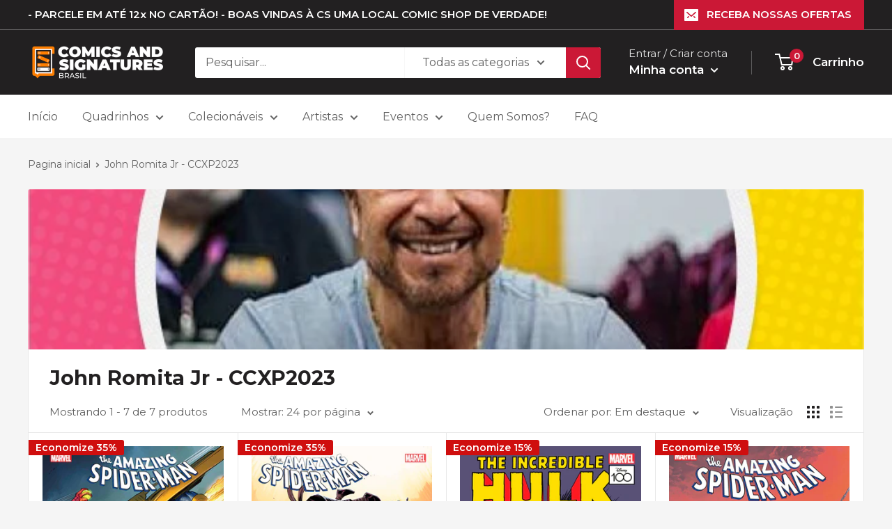

--- FILE ---
content_type: text/html; charset=utf-8
request_url: https://www.comicsandsignatures.com/collections/john-romita-jr-ccxp2023
body_size: 56489
content:
<!doctype html>

<html class="no-js" lang="pt-BR">
  <head>
    <meta charset="utf-8">
    <meta name="viewport" content="width=device-width, initial-scale=1.0, height=device-height, minimum-scale=1.0, maximum-scale=5.0">
    <meta name="theme-color" content="#cb1836">
    <meta name="facebook-domain-verification" content="ve300tqlqlzy0688x8ko4paohr7089" /><title>John Romita Jr - CCXP2023
</title><link rel="canonical" href="https://www.comicsandsignatures.com/collections/john-romita-jr-ccxp2023"><link rel="shortcut icon" href="//www.comicsandsignatures.com/cdn/shop/files/100x100-fundobranco_879f877e-f069-465c-a790-b2dd067ea23f_96x96.png?v=1676918650" type="image/png"><link rel="preload" as="style" href="//www.comicsandsignatures.com/cdn/shop/t/2/assets/theme.css?v=123138263822853380801631250399">
    <link rel="preload" as="script" href="//www.comicsandsignatures.com/cdn/shop/t/2/assets/theme.min.js?v=164977014983380440891642697742">
    <link rel="preconnect" href="https://cdn.shopify.com">
    <link rel="preconnect" href="https://fonts.shopifycdn.com">
    <link rel="dns-prefetch" href="https://productreviews.shopifycdn.com">
    <link rel="dns-prefetch" href="https://ajax.googleapis.com">
    <link rel="dns-prefetch" href="https://maps.googleapis.com">
    <link rel="dns-prefetch" href="https://maps.gstatic.com">

    <meta property="og:type" content="website">
  <meta property="og:title" content="John Romita Jr - CCXP2023">
  <meta property="og:image" content="http://www.comicsandsignatures.com/cdn/shop/collections/WhatsApp_Image_2023-06-20_at_4.25.39_PM_1.jpg?v=1687292956">
  <meta property="og:image:secure_url" content="https://www.comicsandsignatures.com/cdn/shop/collections/WhatsApp_Image_2023-06-20_at_4.25.39_PM_1.jpg?v=1687292956">
  <meta property="og:image:width" content="1400">
  <meta property="og:image:height" content="2130"><meta property="og:url" content="https://www.comicsandsignatures.com/collections/john-romita-jr-ccxp2023">
<meta property="og:site_name" content="Comics and Signatures"><meta name="twitter:card" content="summary_large_image"><meta name="twitter:title" content="John Romita Jr - CCXP2023">
  <meta name="twitter:description" content="">
  <meta name="twitter:image" content="https://www.comicsandsignatures.com/cdn/shop/collections/WhatsApp_Image_2023-06-20_at_4.25.39_PM_1_450x691_crop_center.jpg?v=1687292956">
    <link rel="preload" href="//www.comicsandsignatures.com/cdn/fonts/montserrat/montserrat_n7.3c434e22befd5c18a6b4afadb1e3d77c128c7939.woff2" as="font" type="font/woff2" crossorigin>
<link rel="preload" href="//www.comicsandsignatures.com/cdn/fonts/montserrat/montserrat_n4.81949fa0ac9fd2021e16436151e8eaa539321637.woff2" as="font" type="font/woff2" crossorigin>

<style>
  @font-face {
  font-family: Montserrat;
  font-weight: 700;
  font-style: normal;
  font-display: swap;
  src: url("//www.comicsandsignatures.com/cdn/fonts/montserrat/montserrat_n7.3c434e22befd5c18a6b4afadb1e3d77c128c7939.woff2") format("woff2"),
       url("//www.comicsandsignatures.com/cdn/fonts/montserrat/montserrat_n7.5d9fa6e2cae713c8fb539a9876489d86207fe957.woff") format("woff");
}

  @font-face {
  font-family: Montserrat;
  font-weight: 400;
  font-style: normal;
  font-display: swap;
  src: url("//www.comicsandsignatures.com/cdn/fonts/montserrat/montserrat_n4.81949fa0ac9fd2021e16436151e8eaa539321637.woff2") format("woff2"),
       url("//www.comicsandsignatures.com/cdn/fonts/montserrat/montserrat_n4.a6c632ca7b62da89c3594789ba828388aac693fe.woff") format("woff");
}

@font-face {
  font-family: Montserrat;
  font-weight: 600;
  font-style: normal;
  font-display: swap;
  src: url("//www.comicsandsignatures.com/cdn/fonts/montserrat/montserrat_n6.1326b3e84230700ef15b3a29fb520639977513e0.woff2") format("woff2"),
       url("//www.comicsandsignatures.com/cdn/fonts/montserrat/montserrat_n6.652f051080eb14192330daceed8cd53dfdc5ead9.woff") format("woff");
}

@font-face {
  font-family: Montserrat;
  font-weight: 700;
  font-style: italic;
  font-display: swap;
  src: url("//www.comicsandsignatures.com/cdn/fonts/montserrat/montserrat_i7.a0d4a463df4f146567d871890ffb3c80408e7732.woff2") format("woff2"),
       url("//www.comicsandsignatures.com/cdn/fonts/montserrat/montserrat_i7.f6ec9f2a0681acc6f8152c40921d2a4d2e1a2c78.woff") format("woff");
}


  @font-face {
  font-family: Montserrat;
  font-weight: 700;
  font-style: normal;
  font-display: swap;
  src: url("//www.comicsandsignatures.com/cdn/fonts/montserrat/montserrat_n7.3c434e22befd5c18a6b4afadb1e3d77c128c7939.woff2") format("woff2"),
       url("//www.comicsandsignatures.com/cdn/fonts/montserrat/montserrat_n7.5d9fa6e2cae713c8fb539a9876489d86207fe957.woff") format("woff");
}

  @font-face {
  font-family: Montserrat;
  font-weight: 400;
  font-style: italic;
  font-display: swap;
  src: url("//www.comicsandsignatures.com/cdn/fonts/montserrat/montserrat_i4.5a4ea298b4789e064f62a29aafc18d41f09ae59b.woff2") format("woff2"),
       url("//www.comicsandsignatures.com/cdn/fonts/montserrat/montserrat_i4.072b5869c5e0ed5b9d2021e4c2af132e16681ad2.woff") format("woff");
}

  @font-face {
  font-family: Montserrat;
  font-weight: 700;
  font-style: italic;
  font-display: swap;
  src: url("//www.comicsandsignatures.com/cdn/fonts/montserrat/montserrat_i7.a0d4a463df4f146567d871890ffb3c80408e7732.woff2") format("woff2"),
       url("//www.comicsandsignatures.com/cdn/fonts/montserrat/montserrat_i7.f6ec9f2a0681acc6f8152c40921d2a4d2e1a2c78.woff") format("woff");
}


  :root {
    --default-text-font-size : 15px;
    --base-text-font-size    : 16px;
    --heading-font-family    : Montserrat, sans-serif;
    --heading-font-weight    : 700;
    --heading-font-style     : normal;
    --text-font-family       : Montserrat, sans-serif;
    --text-font-weight       : 400;
    --text-font-style        : normal;
    --text-font-bolder-weight: 600;
    --text-link-decoration   : underline;

    --text-color               : #616161;
    --text-color-rgb           : 97, 97, 97;
    --heading-color            : #222021;
    --border-color             : #e8e8e8;
    --border-color-rgb         : 232, 232, 232;
    --form-border-color        : #dbdbdb;
    --accent-color             : #cb1836;
    --accent-color-rgb         : 203, 24, 54;
    --link-color               : #cb1836;
    --link-color-hover         : #871024;
    --background               : #f5f5f5;
    --secondary-background     : #ffffff;
    --secondary-background-rgb : 255, 255, 255;
    --accent-background        : rgba(203, 24, 54, 0.08);

    --input-background: #ffffff;

    --error-color       : #cf0e0e;
    --error-background  : rgba(207, 14, 14, 0.07);
    --success-color     : #1c7b36;
    --success-background: rgba(28, 123, 54, 0.11);

    --primary-button-background      : #cb1836;
    --primary-button-background-rgb  : 203, 24, 54;
    --primary-button-text-color      : #ffffff;
    --secondary-button-background    : #222021;
    --secondary-button-background-rgb: 34, 32, 33;
    --secondary-button-text-color    : #ffffff;

    --header-background      : #222021;
    --header-text-color      : #ffffff;
    --header-light-text-color: #e8e8e8;
    --header-border-color    : rgba(232, 232, 232, 0.3);
    --header-accent-color    : #cb1836;

    --footer-background-color:    #222021;
    --footer-heading-text-color:  #ffffff;
    --footer-body-text-color:     #ffffff;
    --footer-body-text-color-rgb: 255, 255, 255;
    --footer-accent-color:        #cb1836;
    --footer-accent-color-rgb:    203, 24, 54;
    --footer-border:              none;
    
    --flickity-arrow-color: #b5b5b5;--product-on-sale-accent           : #cf0e0e;
    --product-on-sale-accent-rgb       : 207, 14, 14;
    --product-on-sale-color            : #ffffff;
    --product-in-stock-color           : #1c7b36;
    --product-low-stock-color          : #cf0e0e;
    --product-sold-out-color           : #8a9297;
    --product-custom-label-1-background: #3f6ab1;
    --product-custom-label-1-color     : #ffffff;
    --product-custom-label-2-background: #8a44ae;
    --product-custom-label-2-color     : #ffffff;
    --product-review-star-color        : #ffbd00;

    --mobile-container-gutter : 20px;
    --desktop-container-gutter: 40px;
  }
</style>

<script>
  // IE11 does not have support for CSS variables, so we have to polyfill them
  if (!(((window || {}).CSS || {}).supports && window.CSS.supports('(--a: 0)'))) {
    const script = document.createElement('script');
    script.type = 'text/javascript';
    script.src = 'https://cdn.jsdelivr.net/npm/css-vars-ponyfill@2';
    script.onload = function() {
      cssVars({});
    };

    document.getElementsByTagName('head')[0].appendChild(script);
  }
</script>


    <script>window.performance && window.performance.mark && window.performance.mark('shopify.content_for_header.start');</script><meta name="google-site-verification" content="h5UL5U463HqaaTNp5jYWad9Gyv5FlV1x5xGrPwwwfP4">
<meta id="shopify-digital-wallet" name="shopify-digital-wallet" content="/55249764526/digital_wallets/dialog">
<link rel="alternate" type="application/atom+xml" title="Feed" href="/collections/john-romita-jr-ccxp2023.atom" />
<link rel="alternate" hreflang="x-default" href="https://www.comicsandsignatures.com/collections/john-romita-jr-ccxp2023">
<link rel="alternate" hreflang="pt" href="https://www.comicsandsignatures.com/collections/john-romita-jr-ccxp2023">
<link rel="alternate" hreflang="en" href="https://www.comicsandsignatures.com/en/collections/john-romita-jr-ccxp2023">
<link rel="alternate" type="application/json+oembed" href="https://www.comicsandsignatures.com/collections/john-romita-jr-ccxp2023.oembed">
<script async="async" src="/checkouts/internal/preloads.js?locale=pt-BR"></script>
<script id="shopify-features" type="application/json">{"accessToken":"8ad64c9b2091de72a2ec67595ada0c72","betas":["rich-media-storefront-analytics"],"domain":"www.comicsandsignatures.com","predictiveSearch":true,"shopId":55249764526,"locale":"pt-br"}</script>
<script>var Shopify = Shopify || {};
Shopify.shop = "comics-e-assinaturas.myshopify.com";
Shopify.locale = "pt-BR";
Shopify.currency = {"active":"BRL","rate":"1.0"};
Shopify.country = "BR";
Shopify.theme = {"name":"Warehouse","id":120669962414,"schema_name":"Warehouse","schema_version":"1.16.6","theme_store_id":871,"role":"main"};
Shopify.theme.handle = "null";
Shopify.theme.style = {"id":null,"handle":null};
Shopify.cdnHost = "www.comicsandsignatures.com/cdn";
Shopify.routes = Shopify.routes || {};
Shopify.routes.root = "/";</script>
<script type="module">!function(o){(o.Shopify=o.Shopify||{}).modules=!0}(window);</script>
<script>!function(o){function n(){var o=[];function n(){o.push(Array.prototype.slice.apply(arguments))}return n.q=o,n}var t=o.Shopify=o.Shopify||{};t.loadFeatures=n(),t.autoloadFeatures=n()}(window);</script>
<script id="shop-js-analytics" type="application/json">{"pageType":"collection"}</script>
<script defer="defer" async type="module" src="//www.comicsandsignatures.com/cdn/shopifycloud/shop-js/modules/v2/client.init-shop-cart-sync_Rd2MozZh.pt-BR.esm.js"></script>
<script defer="defer" async type="module" src="//www.comicsandsignatures.com/cdn/shopifycloud/shop-js/modules/v2/chunk.common_Bl7cq5VU.esm.js"></script>
<script type="module">
  await import("//www.comicsandsignatures.com/cdn/shopifycloud/shop-js/modules/v2/client.init-shop-cart-sync_Rd2MozZh.pt-BR.esm.js");
await import("//www.comicsandsignatures.com/cdn/shopifycloud/shop-js/modules/v2/chunk.common_Bl7cq5VU.esm.js");

  window.Shopify.SignInWithShop?.initShopCartSync?.({"fedCMEnabled":true,"windoidEnabled":true});

</script>
<script>(function() {
  var isLoaded = false;
  function asyncLoad() {
    if (isLoaded) return;
    isLoaded = true;
    var urls = ["https:\/\/static.klaviyo.com\/onsite\/js\/klaviyo.js?company_id=QRGQ8b\u0026shop=comics-e-assinaturas.myshopify.com","https:\/\/static.klaviyo.com\/onsite\/js\/klaviyo.js?company_id=VJVP8T\u0026shop=comics-e-assinaturas.myshopify.com","\/\/cdn.shopify.com\/proxy\/b024990e0c6aa00a30a23952d2c233ae1fd1105baee2601f8cff880b3e24bf01\/api.goaffpro.com\/loader.js?shop=comics-e-assinaturas.myshopify.com\u0026sp-cache-control=cHVibGljLCBtYXgtYWdlPTkwMA","https:\/\/static.klaviyo.com\/onsite\/js\/klaviyo.js?company_id=QRGQ8b\u0026shop=comics-e-assinaturas.myshopify.com","https:\/\/sales-pop.carecart.io\/lib\/salesnotifier.js?shop=comics-e-assinaturas.myshopify.com","https:\/\/reconvert-cdn.com\/assets\/js\/store_reconvert_node.js?v=2\u0026scid=MjJiMDU4ODQwMWU5MDk2MTZlYjNjN2E4ZTM0Y2E4ZTUuYzIyNzViZDA5YmRkNGU1MzdmNDkzY2IxZTlhYzk4Yzk=\u0026shop=comics-e-assinaturas.myshopify.com","https:\/\/d33a6lvgbd0fej.cloudfront.net\/script_tag\/secomapp.scripttag.js?shop=comics-e-assinaturas.myshopify.com"];
    for (var i = 0; i < urls.length; i++) {
      var s = document.createElement('script');
      s.type = 'text/javascript';
      s.async = true;
      s.src = urls[i];
      var x = document.getElementsByTagName('script')[0];
      x.parentNode.insertBefore(s, x);
    }
  };
  if(window.attachEvent) {
    window.attachEvent('onload', asyncLoad);
  } else {
    window.addEventListener('load', asyncLoad, false);
  }
})();</script>
<script id="__st">var __st={"a":55249764526,"offset":-10800,"reqid":"171b5c06-8af5-4672-908b-f3b58a7698cb-1768767915","pageurl":"www.comicsandsignatures.com\/collections\/john-romita-jr-ccxp2023","u":"1647646b5886","p":"collection","rtyp":"collection","rid":413037363432};</script>
<script>window.ShopifyPaypalV4VisibilityTracking = true;</script>
<script id="captcha-bootstrap">!function(){'use strict';const t='contact',e='account',n='new_comment',o=[[t,t],['blogs',n],['comments',n],[t,'customer']],c=[[e,'customer_login'],[e,'guest_login'],[e,'recover_customer_password'],[e,'create_customer']],r=t=>t.map((([t,e])=>`form[action*='/${t}']:not([data-nocaptcha='true']) input[name='form_type'][value='${e}']`)).join(','),a=t=>()=>t?[...document.querySelectorAll(t)].map((t=>t.form)):[];function s(){const t=[...o],e=r(t);return a(e)}const i='password',u='form_key',d=['recaptcha-v3-token','g-recaptcha-response','h-captcha-response',i],f=()=>{try{return window.sessionStorage}catch{return}},m='__shopify_v',_=t=>t.elements[u];function p(t,e,n=!1){try{const o=window.sessionStorage,c=JSON.parse(o.getItem(e)),{data:r}=function(t){const{data:e,action:n}=t;return t[m]||n?{data:e,action:n}:{data:t,action:n}}(c);for(const[e,n]of Object.entries(r))t.elements[e]&&(t.elements[e].value=n);n&&o.removeItem(e)}catch(o){console.error('form repopulation failed',{error:o})}}const l='form_type',E='cptcha';function T(t){t.dataset[E]=!0}const w=window,h=w.document,L='Shopify',v='ce_forms',y='captcha';let A=!1;((t,e)=>{const n=(g='f06e6c50-85a8-45c8-87d0-21a2b65856fe',I='https://cdn.shopify.com/shopifycloud/storefront-forms-hcaptcha/ce_storefront_forms_captcha_hcaptcha.v1.5.2.iife.js',D={infoText:'Protegido por hCaptcha',privacyText:'Privacidade',termsText:'Termos'},(t,e,n)=>{const o=w[L][v],c=o.bindForm;if(c)return c(t,g,e,D).then(n);var r;o.q.push([[t,g,e,D],n]),r=I,A||(h.body.append(Object.assign(h.createElement('script'),{id:'captcha-provider',async:!0,src:r})),A=!0)});var g,I,D;w[L]=w[L]||{},w[L][v]=w[L][v]||{},w[L][v].q=[],w[L][y]=w[L][y]||{},w[L][y].protect=function(t,e){n(t,void 0,e),T(t)},Object.freeze(w[L][y]),function(t,e,n,w,h,L){const[v,y,A,g]=function(t,e,n){const i=e?o:[],u=t?c:[],d=[...i,...u],f=r(d),m=r(i),_=r(d.filter((([t,e])=>n.includes(e))));return[a(f),a(m),a(_),s()]}(w,h,L),I=t=>{const e=t.target;return e instanceof HTMLFormElement?e:e&&e.form},D=t=>v().includes(t);t.addEventListener('submit',(t=>{const e=I(t);if(!e)return;const n=D(e)&&!e.dataset.hcaptchaBound&&!e.dataset.recaptchaBound,o=_(e),c=g().includes(e)&&(!o||!o.value);(n||c)&&t.preventDefault(),c&&!n&&(function(t){try{if(!f())return;!function(t){const e=f();if(!e)return;const n=_(t);if(!n)return;const o=n.value;o&&e.removeItem(o)}(t);const e=Array.from(Array(32),(()=>Math.random().toString(36)[2])).join('');!function(t,e){_(t)||t.append(Object.assign(document.createElement('input'),{type:'hidden',name:u})),t.elements[u].value=e}(t,e),function(t,e){const n=f();if(!n)return;const o=[...t.querySelectorAll(`input[type='${i}']`)].map((({name:t})=>t)),c=[...d,...o],r={};for(const[a,s]of new FormData(t).entries())c.includes(a)||(r[a]=s);n.setItem(e,JSON.stringify({[m]:1,action:t.action,data:r}))}(t,e)}catch(e){console.error('failed to persist form',e)}}(e),e.submit())}));const S=(t,e)=>{t&&!t.dataset[E]&&(n(t,e.some((e=>e===t))),T(t))};for(const o of['focusin','change'])t.addEventListener(o,(t=>{const e=I(t);D(e)&&S(e,y())}));const B=e.get('form_key'),M=e.get(l),P=B&&M;t.addEventListener('DOMContentLoaded',(()=>{const t=y();if(P)for(const e of t)e.elements[l].value===M&&p(e,B);[...new Set([...A(),...v().filter((t=>'true'===t.dataset.shopifyCaptcha))])].forEach((e=>S(e,t)))}))}(h,new URLSearchParams(w.location.search),n,t,e,['guest_login'])})(!1,!0)}();</script>
<script integrity="sha256-4kQ18oKyAcykRKYeNunJcIwy7WH5gtpwJnB7kiuLZ1E=" data-source-attribution="shopify.loadfeatures" defer="defer" src="//www.comicsandsignatures.com/cdn/shopifycloud/storefront/assets/storefront/load_feature-a0a9edcb.js" crossorigin="anonymous"></script>
<script data-source-attribution="shopify.dynamic_checkout.dynamic.init">var Shopify=Shopify||{};Shopify.PaymentButton=Shopify.PaymentButton||{isStorefrontPortableWallets:!0,init:function(){window.Shopify.PaymentButton.init=function(){};var t=document.createElement("script");t.src="https://www.comicsandsignatures.com/cdn/shopifycloud/portable-wallets/latest/portable-wallets.pt-br.js",t.type="module",document.head.appendChild(t)}};
</script>
<script data-source-attribution="shopify.dynamic_checkout.buyer_consent">
  function portableWalletsHideBuyerConsent(e){var t=document.getElementById("shopify-buyer-consent"),n=document.getElementById("shopify-subscription-policy-button");t&&n&&(t.classList.add("hidden"),t.setAttribute("aria-hidden","true"),n.removeEventListener("click",e))}function portableWalletsShowBuyerConsent(e){var t=document.getElementById("shopify-buyer-consent"),n=document.getElementById("shopify-subscription-policy-button");t&&n&&(t.classList.remove("hidden"),t.removeAttribute("aria-hidden"),n.addEventListener("click",e))}window.Shopify?.PaymentButton&&(window.Shopify.PaymentButton.hideBuyerConsent=portableWalletsHideBuyerConsent,window.Shopify.PaymentButton.showBuyerConsent=portableWalletsShowBuyerConsent);
</script>
<script data-source-attribution="shopify.dynamic_checkout.cart.bootstrap">document.addEventListener("DOMContentLoaded",(function(){function t(){return document.querySelector("shopify-accelerated-checkout-cart, shopify-accelerated-checkout")}if(t())Shopify.PaymentButton.init();else{new MutationObserver((function(e,n){t()&&(Shopify.PaymentButton.init(),n.disconnect())})).observe(document.body,{childList:!0,subtree:!0})}}));
</script>

<script>window.performance && window.performance.mark && window.performance.mark('shopify.content_for_header.end');</script>

    <link rel="stylesheet" href="//www.comicsandsignatures.com/cdn/shop/t/2/assets/theme.css?v=123138263822853380801631250399">

    


  <script type="application/ld+json">
  {
    "@context": "http://schema.org",
    "@type": "BreadcrumbList",
  "itemListElement": [{
      "@type": "ListItem",
      "position": 1,
      "name": "Pagina inicial",
      "item": "https://www.comicsandsignatures.com"
    },{
          "@type": "ListItem",
          "position": 2,
          "name": "John Romita Jr - CCXP2023",
          "item": "https://www.comicsandsignatures.com/collections/john-romita-jr-ccxp2023"
        }]
  }
  </script>


    <script>
      // This allows to expose several variables to the global scope, to be used in scripts
      window.theme = {
        pageType: "collection",
        cartCount: 0,
        moneyFormat: "R$ {{amount_with_comma_separator}}",
        moneyWithCurrencyFormat: "R$ {{amount_with_comma_separator}} BRL",
        showDiscount: true,
        discountMode: "percentage",
        searchMode: "product,article",
        searchUnavailableProducts: "last",
        cartType: "drawer"
      };
      
      
      window.routes = {
        rootUrl: "\/",
        rootUrlWithoutSlash: '',
        cartUrl: "\/cart",
        cartAddUrl: "\/cart\/add",
        cartChangeUrl: "\/cart\/change",
        searchUrl: "\/search",
        productRecommendationsUrl: "\/recommendations\/products"
      };

      window.languages = {
        productRegularPrice: "Preço normal",
        productSalePrice: "Preço promocional",
        collectionOnSaleLabel: "Economize {{savings}}",
        productFormUnavailable: "Indisponível",
        productFormAddToCart: "Adicionar ao carrinho",
        productFormSoldOut: "Esgotado",
        productAdded: "Produtos foram adicionados ao seu carrinho",
        productAddedShort: "Adicionado !",
        shippingEstimatorNoResults: "Nenhum método de envio encontrado para o seu endereço.",
        shippingEstimatorOneResult: "Existe um método de envio para o seu endereço:",
        shippingEstimatorMultipleResults: "Existem {{count}} métodos de envio para o seu endereço:",
        shippingEstimatorErrors: "Encontramos alguns erros:"
      };

      window.lazySizesConfig = {
        loadHidden: false,
        hFac: 0.8,
        expFactor: 3,
        customMedia: {
          '--phone': '(max-width: 640px)',
          '--tablet': '(min-width: 641px) and (max-width: 1023px)',
          '--lap': '(min-width: 1024px)'
        }
      };

      document.documentElement.className = document.documentElement.className.replace('no-js', 'js');
    </script><script src="//www.comicsandsignatures.com/cdn/shop/t/2/assets/theme.min.js?v=164977014983380440891642697742" defer></script>
    <script src="//www.comicsandsignatures.com/cdn/shop/t/2/assets/custom.js?v=90373254691674712701615478749" defer></script><script>
        (function () {
          window.onpageshow = function() {
            // We force re-freshing the cart content onpageshow, as most browsers will serve a cache copy when hitting the
            // back button, which cause staled data
            document.documentElement.dispatchEvent(new CustomEvent('cart:refresh', {
              bubbles: true,
              detail: {scrollToTop: false}
            }));
          };
        })();
      </script><!-- "snippets/pagefly-header.liquid" was not rendered, the associated app was uninstalled -->
 
<!-- BEGIN app block: shopify://apps/mercado-pago-antifraud-plus/blocks/embed-block/b19ea721-f94a-4308-bee5-0057c043bac5 -->
<!-- BEGIN app snippet: send-melidata-report --><script>
  const MLD_IS_DEV = false;
  const CART_TOKEN_KEY = 'cartToken';
  const USER_SESSION_ID_KEY = 'pf_user_session_id';
  const EVENT_TYPE = 'event';
  const MLD_PLATFORM_NAME = 'shopify';
  const PLATFORM_VERSION = '1.0.0';
  const MLD_PLUGIN_VERSION = '0.1.0';
  const NAVIGATION_DATA_PATH = 'pf/navigation_data';
  const MELIDATA_TRACKS_URL = 'https://api.mercadopago.com/v1/plugins/melidata/tracks';
  const BUSINESS_NAME = 'mercadopago';
  const MLD_MELI_SESSION_ID_KEY = 'meli_session_id';
  const EVENT_NAME = 'navigation_data'

  const SEND_MELIDATA_REPORT_NAME = MLD_IS_DEV ? 'send_melidata_report_test' : 'send_melidata_report';
  const SUCCESS_SENDING_MELIDATA_REPORT_VALUE = 'SUCCESS_SENDING_MELIDATA_REPORT';
  const FAILED_SENDING_MELIDATA_REPORT_VALUE = 'FAILED_SENDING_MELIDATA_REPORT';

  const userAgent = navigator.userAgent;
  const startTime = Date.now();
  const deviceId = sessionStorage.getItem(MLD_MELI_SESSION_ID_KEY) ?? '';
  const cartToken = localStorage.getItem(CART_TOKEN_KEY) ?? '';
  const userSessionId = generateUserSessionId();
  const shopId = __st?.a ?? '';
  const shopUrl = Shopify?.shop ?? '';
  const country = Shopify?.country ?? '';

  const siteIdMap = {
    BR: 'MLB',
    MX: 'MLM',
    CO: 'MCO',
    CL: 'MLC',
    UY: 'MLU',
    PE: 'MPE',
    AR: 'MLA',
  };

  function getSiteId() {
    return siteIdMap[country] ?? 'MLB';
  }

  function detectBrowser() {
    switch (true) {
      case /Edg/.test(userAgent):
        return 'Microsoft Edge';
      case /Chrome/.test(userAgent) && !/Edg/.test(userAgent):
        return 'Chrome';
      case /Firefox/.test(userAgent):
        return 'Firefox';
      case /Safari/.test(userAgent) && !/Chrome/.test(userAgent):
        return 'Safari';
      case /Opera/.test(userAgent) || /OPR/.test(userAgent):
        return 'Opera';
      case /Trident/.test(userAgent) || /MSIE/.test(userAgent):
        return 'Internet Explorer';
      case /Edge/.test(userAgent):
        return 'Microsoft Edge (Legacy)';
      default:
        return 'Unknown';
    }
  }

  function detectDevice() {
    switch (true) {
      case /android/i.test(userAgent):
        return '/mobile/android';
      case /iPad|iPhone|iPod/.test(userAgent):
        return '/mobile/ios';
      case /mobile/i.test(userAgent):
        return '/mobile';
      default:
        return '/web/desktop';
    }
  }

  function getPageTimeCount() {
    const endTime = Date.now();
    const timeSpent = endTime - startTime;
    return timeSpent;
  }

  function buildURLPath(fullUrl) {
    try {
      const url = new URL(fullUrl);
      return url.pathname;
    } catch (error) {
      return '';
    }
  }

  function generateUUID() {
    return 'pf-' + Date.now() + '-' + Math.random().toString(36).substring(2, 9);
  }

  function generateUserSessionId() {
    const uuid = generateUUID();
    const userSessionId = sessionStorage.getItem(USER_SESSION_ID_KEY);
    if (!userSessionId) {
      sessionStorage.setItem(USER_SESSION_ID_KEY, uuid);
      return uuid;
    }
    return userSessionId;
  }

  function sendMelidataReport() {
    try {
      const payload = {
        platform: {
          name: MLD_PLATFORM_NAME,
          version: PLATFORM_VERSION,
          uri: '/',
          location: '/',
        },
        plugin: {
          version: MLD_PLUGIN_VERSION,
        },
        user: {
          uid: userSessionId,
        },
        application: {
          business: BUSINESS_NAME,
          site_id: getSiteId(),
          version: PLATFORM_VERSION,
        },
        device: {
          platform: detectDevice(),
        },
        events: [
          {
            path: NAVIGATION_DATA_PATH,
            id: userSessionId,
            type: EVENT_TYPE,
            user_local_timestamp: new Date().toISOString(),
            metadata_type: EVENT_TYPE,
            metadata: {
              event: {
                element: 'window',
                action: 'load',
                target: 'body',
                label: EVENT_NAME,
              },
              configs: [
                {
                  config_name: 'page_time',
                  new_value: getPageTimeCount().toString(),
                },
                {
                  config_name: 'shop',
                  new_value: shopUrl,
                },
                {
                  config_name: 'shop_id',
                  new_value: String(shopId),
                },
                {
                  config_name: 'pf_user_session_id',
                  new_value: userSessionId,
                },
                {
                  config_name: 'current_page',
                  new_value: location.pathname,
                },
                {
                  config_name: 'last_page',
                  new_value: buildURLPath(document.referrer),
                },
                {
                  config_name: 'is_device_generated',
                  new_value: String(!!deviceId),
                },
                {
                  config_name: 'browser',
                  new_value: detectBrowser(),
                },
                {
                  config_name: 'cart_token',
                  new_value: cartToken.slice(1, -1),
                },
              ],
            },
          },
        ],
      };

      const success = navigator.sendBeacon(MELIDATA_TRACKS_URL, JSON.stringify(payload));
      if (success) {
        registerDatadogEvent(SEND_MELIDATA_REPORT_NAME, SUCCESS_SENDING_MELIDATA_REPORT_VALUE, `[${EVENT_NAME}]`, shopUrl);
      } else {
        registerDatadogEvent(SEND_MELIDATA_REPORT_NAME, FAILED_SENDING_MELIDATA_REPORT_VALUE, `[${EVENT_NAME}]`, shopUrl);
      }
    } catch (error) {
      registerDatadogEvent(SEND_MELIDATA_REPORT_NAME, FAILED_SENDING_MELIDATA_REPORT_VALUE, `[${EVENT_NAME}]: ${error}`, shopUrl);
    }
  }
  window.addEventListener('beforeunload', sendMelidataReport);
</script><!-- END app snippet -->
<!-- END app block --><script src="https://cdn.shopify.com/extensions/019a9885-5cb8-7f04-b0fb-8a9d5cdad1c0/mercadopago-pf-app-132/assets/generate-meli-session-id.js" type="text/javascript" defer="defer"></script>
<link href="https://monorail-edge.shopifysvc.com" rel="dns-prefetch">
<script>(function(){if ("sendBeacon" in navigator && "performance" in window) {try {var session_token_from_headers = performance.getEntriesByType('navigation')[0].serverTiming.find(x => x.name == '_s').description;} catch {var session_token_from_headers = undefined;}var session_cookie_matches = document.cookie.match(/_shopify_s=([^;]*)/);var session_token_from_cookie = session_cookie_matches && session_cookie_matches.length === 2 ? session_cookie_matches[1] : "";var session_token = session_token_from_headers || session_token_from_cookie || "";function handle_abandonment_event(e) {var entries = performance.getEntries().filter(function(entry) {return /monorail-edge.shopifysvc.com/.test(entry.name);});if (!window.abandonment_tracked && entries.length === 0) {window.abandonment_tracked = true;var currentMs = Date.now();var navigation_start = performance.timing.navigationStart;var payload = {shop_id: 55249764526,url: window.location.href,navigation_start,duration: currentMs - navigation_start,session_token,page_type: "collection"};window.navigator.sendBeacon("https://monorail-edge.shopifysvc.com/v1/produce", JSON.stringify({schema_id: "online_store_buyer_site_abandonment/1.1",payload: payload,metadata: {event_created_at_ms: currentMs,event_sent_at_ms: currentMs}}));}}window.addEventListener('pagehide', handle_abandonment_event);}}());</script>
<script id="web-pixels-manager-setup">(function e(e,d,r,n,o){if(void 0===o&&(o={}),!Boolean(null===(a=null===(i=window.Shopify)||void 0===i?void 0:i.analytics)||void 0===a?void 0:a.replayQueue)){var i,a;window.Shopify=window.Shopify||{};var t=window.Shopify;t.analytics=t.analytics||{};var s=t.analytics;s.replayQueue=[],s.publish=function(e,d,r){return s.replayQueue.push([e,d,r]),!0};try{self.performance.mark("wpm:start")}catch(e){}var l=function(){var e={modern:/Edge?\/(1{2}[4-9]|1[2-9]\d|[2-9]\d{2}|\d{4,})\.\d+(\.\d+|)|Firefox\/(1{2}[4-9]|1[2-9]\d|[2-9]\d{2}|\d{4,})\.\d+(\.\d+|)|Chrom(ium|e)\/(9{2}|\d{3,})\.\d+(\.\d+|)|(Maci|X1{2}).+ Version\/(15\.\d+|(1[6-9]|[2-9]\d|\d{3,})\.\d+)([,.]\d+|)( \(\w+\)|)( Mobile\/\w+|) Safari\/|Chrome.+OPR\/(9{2}|\d{3,})\.\d+\.\d+|(CPU[ +]OS|iPhone[ +]OS|CPU[ +]iPhone|CPU IPhone OS|CPU iPad OS)[ +]+(15[._]\d+|(1[6-9]|[2-9]\d|\d{3,})[._]\d+)([._]\d+|)|Android:?[ /-](13[3-9]|1[4-9]\d|[2-9]\d{2}|\d{4,})(\.\d+|)(\.\d+|)|Android.+Firefox\/(13[5-9]|1[4-9]\d|[2-9]\d{2}|\d{4,})\.\d+(\.\d+|)|Android.+Chrom(ium|e)\/(13[3-9]|1[4-9]\d|[2-9]\d{2}|\d{4,})\.\d+(\.\d+|)|SamsungBrowser\/([2-9]\d|\d{3,})\.\d+/,legacy:/Edge?\/(1[6-9]|[2-9]\d|\d{3,})\.\d+(\.\d+|)|Firefox\/(5[4-9]|[6-9]\d|\d{3,})\.\d+(\.\d+|)|Chrom(ium|e)\/(5[1-9]|[6-9]\d|\d{3,})\.\d+(\.\d+|)([\d.]+$|.*Safari\/(?![\d.]+ Edge\/[\d.]+$))|(Maci|X1{2}).+ Version\/(10\.\d+|(1[1-9]|[2-9]\d|\d{3,})\.\d+)([,.]\d+|)( \(\w+\)|)( Mobile\/\w+|) Safari\/|Chrome.+OPR\/(3[89]|[4-9]\d|\d{3,})\.\d+\.\d+|(CPU[ +]OS|iPhone[ +]OS|CPU[ +]iPhone|CPU IPhone OS|CPU iPad OS)[ +]+(10[._]\d+|(1[1-9]|[2-9]\d|\d{3,})[._]\d+)([._]\d+|)|Android:?[ /-](13[3-9]|1[4-9]\d|[2-9]\d{2}|\d{4,})(\.\d+|)(\.\d+|)|Mobile Safari.+OPR\/([89]\d|\d{3,})\.\d+\.\d+|Android.+Firefox\/(13[5-9]|1[4-9]\d|[2-9]\d{2}|\d{4,})\.\d+(\.\d+|)|Android.+Chrom(ium|e)\/(13[3-9]|1[4-9]\d|[2-9]\d{2}|\d{4,})\.\d+(\.\d+|)|Android.+(UC? ?Browser|UCWEB|U3)[ /]?(15\.([5-9]|\d{2,})|(1[6-9]|[2-9]\d|\d{3,})\.\d+)\.\d+|SamsungBrowser\/(5\.\d+|([6-9]|\d{2,})\.\d+)|Android.+MQ{2}Browser\/(14(\.(9|\d{2,})|)|(1[5-9]|[2-9]\d|\d{3,})(\.\d+|))(\.\d+|)|K[Aa][Ii]OS\/(3\.\d+|([4-9]|\d{2,})\.\d+)(\.\d+|)/},d=e.modern,r=e.legacy,n=navigator.userAgent;return n.match(d)?"modern":n.match(r)?"legacy":"unknown"}(),u="modern"===l?"modern":"legacy",c=(null!=n?n:{modern:"",legacy:""})[u],f=function(e){return[e.baseUrl,"/wpm","/b",e.hashVersion,"modern"===e.buildTarget?"m":"l",".js"].join("")}({baseUrl:d,hashVersion:r,buildTarget:u}),m=function(e){var d=e.version,r=e.bundleTarget,n=e.surface,o=e.pageUrl,i=e.monorailEndpoint;return{emit:function(e){var a=e.status,t=e.errorMsg,s=(new Date).getTime(),l=JSON.stringify({metadata:{event_sent_at_ms:s},events:[{schema_id:"web_pixels_manager_load/3.1",payload:{version:d,bundle_target:r,page_url:o,status:a,surface:n,error_msg:t},metadata:{event_created_at_ms:s}}]});if(!i)return console&&console.warn&&console.warn("[Web Pixels Manager] No Monorail endpoint provided, skipping logging."),!1;try{return self.navigator.sendBeacon.bind(self.navigator)(i,l)}catch(e){}var u=new XMLHttpRequest;try{return u.open("POST",i,!0),u.setRequestHeader("Content-Type","text/plain"),u.send(l),!0}catch(e){return console&&console.warn&&console.warn("[Web Pixels Manager] Got an unhandled error while logging to Monorail."),!1}}}}({version:r,bundleTarget:l,surface:e.surface,pageUrl:self.location.href,monorailEndpoint:e.monorailEndpoint});try{o.browserTarget=l,function(e){var d=e.src,r=e.async,n=void 0===r||r,o=e.onload,i=e.onerror,a=e.sri,t=e.scriptDataAttributes,s=void 0===t?{}:t,l=document.createElement("script"),u=document.querySelector("head"),c=document.querySelector("body");if(l.async=n,l.src=d,a&&(l.integrity=a,l.crossOrigin="anonymous"),s)for(var f in s)if(Object.prototype.hasOwnProperty.call(s,f))try{l.dataset[f]=s[f]}catch(e){}if(o&&l.addEventListener("load",o),i&&l.addEventListener("error",i),u)u.appendChild(l);else{if(!c)throw new Error("Did not find a head or body element to append the script");c.appendChild(l)}}({src:f,async:!0,onload:function(){if(!function(){var e,d;return Boolean(null===(d=null===(e=window.Shopify)||void 0===e?void 0:e.analytics)||void 0===d?void 0:d.initialized)}()){var d=window.webPixelsManager.init(e)||void 0;if(d){var r=window.Shopify.analytics;r.replayQueue.forEach((function(e){var r=e[0],n=e[1],o=e[2];d.publishCustomEvent(r,n,o)})),r.replayQueue=[],r.publish=d.publishCustomEvent,r.visitor=d.visitor,r.initialized=!0}}},onerror:function(){return m.emit({status:"failed",errorMsg:"".concat(f," has failed to load")})},sri:function(e){var d=/^sha384-[A-Za-z0-9+/=]+$/;return"string"==typeof e&&d.test(e)}(c)?c:"",scriptDataAttributes:o}),m.emit({status:"loading"})}catch(e){m.emit({status:"failed",errorMsg:(null==e?void 0:e.message)||"Unknown error"})}}})({shopId: 55249764526,storefrontBaseUrl: "https://www.comicsandsignatures.com",extensionsBaseUrl: "https://extensions.shopifycdn.com/cdn/shopifycloud/web-pixels-manager",monorailEndpoint: "https://monorail-edge.shopifysvc.com/unstable/produce_batch",surface: "storefront-renderer",enabledBetaFlags: ["2dca8a86"],webPixelsConfigList: [{"id":"932544744","configuration":"{\"shop\":\"comics-e-assinaturas.myshopify.com\",\"cookie_duration\":\"604800\"}","eventPayloadVersion":"v1","runtimeContext":"STRICT","scriptVersion":"a2e7513c3708f34b1f617d7ce88f9697","type":"APP","apiClientId":2744533,"privacyPurposes":["ANALYTICS","MARKETING"],"dataSharingAdjustments":{"protectedCustomerApprovalScopes":["read_customer_address","read_customer_email","read_customer_name","read_customer_personal_data","read_customer_phone"]}},{"id":"438075624","configuration":"{\"config\":\"{\\\"pixel_id\\\":\\\"G-YP12L30GYL\\\",\\\"target_country\\\":\\\"BR\\\",\\\"gtag_events\\\":[{\\\"type\\\":\\\"begin_checkout\\\",\\\"action_label\\\":\\\"G-YP12L30GYL\\\"},{\\\"type\\\":\\\"search\\\",\\\"action_label\\\":\\\"G-YP12L30GYL\\\"},{\\\"type\\\":\\\"view_item\\\",\\\"action_label\\\":[\\\"G-YP12L30GYL\\\",\\\"MC-80TLP6VFPS\\\"]},{\\\"type\\\":\\\"purchase\\\",\\\"action_label\\\":[\\\"G-YP12L30GYL\\\",\\\"MC-80TLP6VFPS\\\"]},{\\\"type\\\":\\\"page_view\\\",\\\"action_label\\\":[\\\"G-YP12L30GYL\\\",\\\"MC-80TLP6VFPS\\\"]},{\\\"type\\\":\\\"add_payment_info\\\",\\\"action_label\\\":\\\"G-YP12L30GYL\\\"},{\\\"type\\\":\\\"add_to_cart\\\",\\\"action_label\\\":\\\"G-YP12L30GYL\\\"}],\\\"enable_monitoring_mode\\\":false}\"}","eventPayloadVersion":"v1","runtimeContext":"OPEN","scriptVersion":"b2a88bafab3e21179ed38636efcd8a93","type":"APP","apiClientId":1780363,"privacyPurposes":[],"dataSharingAdjustments":{"protectedCustomerApprovalScopes":["read_customer_address","read_customer_email","read_customer_name","read_customer_personal_data","read_customer_phone"]}},{"id":"231440616","configuration":"{\"shopUrl\":\"comics-e-assinaturas.myshopify.com\"}","eventPayloadVersion":"v1","runtimeContext":"STRICT","scriptVersion":"c581e5437ee132f6ac1ad175a6693233","type":"APP","apiClientId":109149454337,"privacyPurposes":["ANALYTICS","MARKETING","SALE_OF_DATA"],"dataSharingAdjustments":{"protectedCustomerApprovalScopes":["read_customer_personal_data"]}},{"id":"140837096","configuration":"{\"pixel_id\":\"553146315648589\",\"pixel_type\":\"facebook_pixel\",\"metaapp_system_user_token\":\"-\"}","eventPayloadVersion":"v1","runtimeContext":"OPEN","scriptVersion":"ca16bc87fe92b6042fbaa3acc2fbdaa6","type":"APP","apiClientId":2329312,"privacyPurposes":["ANALYTICS","MARKETING","SALE_OF_DATA"],"dataSharingAdjustments":{"protectedCustomerApprovalScopes":["read_customer_address","read_customer_email","read_customer_name","read_customer_personal_data","read_customer_phone"]}},{"id":"61047016","eventPayloadVersion":"v1","runtimeContext":"LAX","scriptVersion":"1","type":"CUSTOM","privacyPurposes":["ANALYTICS"],"name":"Google Analytics tag (migrated)"},{"id":"shopify-app-pixel","configuration":"{}","eventPayloadVersion":"v1","runtimeContext":"STRICT","scriptVersion":"0450","apiClientId":"shopify-pixel","type":"APP","privacyPurposes":["ANALYTICS","MARKETING"]},{"id":"shopify-custom-pixel","eventPayloadVersion":"v1","runtimeContext":"LAX","scriptVersion":"0450","apiClientId":"shopify-pixel","type":"CUSTOM","privacyPurposes":["ANALYTICS","MARKETING"]}],isMerchantRequest: false,initData: {"shop":{"name":"Comics and Signatures","paymentSettings":{"currencyCode":"BRL"},"myshopifyDomain":"comics-e-assinaturas.myshopify.com","countryCode":"BR","storefrontUrl":"https:\/\/www.comicsandsignatures.com"},"customer":null,"cart":null,"checkout":null,"productVariants":[],"purchasingCompany":null},},"https://www.comicsandsignatures.com/cdn","fcfee988w5aeb613cpc8e4bc33m6693e112",{"modern":"","legacy":""},{"shopId":"55249764526","storefrontBaseUrl":"https:\/\/www.comicsandsignatures.com","extensionBaseUrl":"https:\/\/extensions.shopifycdn.com\/cdn\/shopifycloud\/web-pixels-manager","surface":"storefront-renderer","enabledBetaFlags":"[\"2dca8a86\"]","isMerchantRequest":"false","hashVersion":"fcfee988w5aeb613cpc8e4bc33m6693e112","publish":"custom","events":"[[\"page_viewed\",{}],[\"collection_viewed\",{\"collection\":{\"id\":\"413037363432\",\"title\":\"John Romita Jr - CCXP2023\",\"productVariants\":[{\"price\":{\"amount\":36.98,\"currencyCode\":\"BRL\"},\"product\":{\"title\":\"AMAZING SPIDER-MAN 12\",\"vendor\":\"Marvel Comics\",\"id\":\"8194342617320\",\"untranslatedTitle\":\"AMAZING SPIDER-MAN 12\",\"url\":\"\/products\/amazing-spider-man-12\",\"type\":\"Quadrinhos\"},\"id\":\"44438980919528\",\"image\":{\"src\":\"\/\/www.comicsandsignatures.com\/cdn\/shop\/products\/75960620200301211.jpg?v=1681485053\"},\"sku\":\"75960620200301211\",\"title\":\"Default Title\",\"untranslatedTitle\":\"Default Title\"},{\"price\":{\"amount\":36.98,\"currencyCode\":\"BRL\"},\"product\":{\"title\":\"AMAZING SPIDER-MAN 19\",\"vendor\":\"Marvel Comics\",\"id\":\"8193380155624\",\"untranslatedTitle\":\"AMAZING SPIDER-MAN 19\",\"url\":\"\/products\/amazing-spider-man-19\",\"type\":\"Quadrinhos\"},\"id\":\"44436964638952\",\"image\":{\"src\":\"\/\/www.comicsandsignatures.com\/cdn\/shop\/products\/75960620200301911.jpg?v=1681443649\"},\"sku\":\"75960620200301911\",\"title\":\"Default Title\",\"untranslatedTitle\":\"Default Title\"},{\"price\":{\"amount\":48.37,\"currencyCode\":\"BRL\"},\"product\":{\"title\":\"AMAZING SPIDER-MAN 21 MANGIATORDI DISNEY100 HULK VARIANT\",\"vendor\":\"Marvel Comics\",\"id\":\"8193346371816\",\"untranslatedTitle\":\"AMAZING SPIDER-MAN 21 MANGIATORDI DISNEY100 HULK VARIANT\",\"url\":\"\/products\/amazing-spider-man-21-mangiatordi-disney100-hulk-variant\",\"type\":\"Quadrinhos\"},\"id\":\"44436894253288\",\"image\":{\"src\":\"\/\/www.comicsandsignatures.com\/cdn\/shop\/products\/75960620200302141.jpg?v=1681440210\"},\"sku\":\"75960620200302141\",\"title\":\"Default Title\",\"untranslatedTitle\":\"Default Title\"},{\"price\":{\"amount\":66.58,\"currencyCode\":\"BRL\"},\"product\":{\"title\":\"AMAZING SPIDER-MAN 25 JOHN ROMITA JR. MARY JANE VARIANT\",\"vendor\":\"Marvel Comics\",\"id\":\"8193267630312\",\"untranslatedTitle\":\"AMAZING SPIDER-MAN 25 JOHN ROMITA JR. MARY JANE VARIANT\",\"url\":\"\/products\/amazing-spider-man-25-john-romita-jr-mary-jane-variant\",\"type\":\"Quadrinhos\"},\"id\":\"44436801618152\",\"image\":{\"src\":\"\/\/www.comicsandsignatures.com\/cdn\/shop\/products\/75960620200302561_9f431a49-63ed-494f-9b78-2d4e853773ef.jpg?v=1681436533\"},\"sku\":\"75960620200302561\",\"title\":\"Default Title\",\"untranslatedTitle\":\"Default Title\"},{\"price\":{\"amount\":50.91,\"currencyCode\":\"BRL\"},\"product\":{\"title\":\"AMAZING SPIDER-MAN 25\",\"vendor\":\"Marvel Comics\",\"id\":\"8193255473384\",\"untranslatedTitle\":\"AMAZING SPIDER-MAN 25\",\"url\":\"\/products\/amazing-spider-man-25\",\"type\":\"Quadrinhos\"},\"id\":\"44436789559528\",\"image\":{\"src\":\"\/\/www.comicsandsignatures.com\/cdn\/shop\/products\/75960620200302511_88c227d6-85e2-42ca-a1c0-82db68f865c1.jpg?v=1681436175\"},\"sku\":\"75960620200302511\",\"title\":\"Default Title\",\"untranslatedTitle\":\"Default Title\"},{\"price\":{\"amount\":66.58,\"currencyCode\":\"BRL\"},\"product\":{\"title\":\"AMAZING SPIDER-MAN 25 DONALD SOFFRITTI DISNEY100 THE NEW AVENGERS VARIANT\",\"vendor\":\"Marvel Comics\",\"id\":\"8193271529704\",\"untranslatedTitle\":\"AMAZING SPIDER-MAN 25 DONALD SOFFRITTI DISNEY100 THE NEW AVENGERS VARIANT\",\"url\":\"\/products\/amazing-spider-man-25-donald-soffritti-disney100-the-new-avengers-variant\",\"type\":\"Quadrinhos\"},\"id\":\"44436805583080\",\"image\":{\"src\":\"\/\/www.comicsandsignatures.com\/cdn\/shop\/products\/75960620200302531_61653e25-c1b1-40ed-a176-cbef5528d31e.jpg?v=1681436650\"},\"sku\":\"75960620200302531\",\"title\":\"Default Title\",\"untranslatedTitle\":\"Default Title\"},{\"price\":{\"amount\":34.86,\"currencyCode\":\"BRL\"},\"product\":{\"title\":\"AMAZING SPIDER-MAN 26\",\"vendor\":\"Marvel Comics\",\"id\":\"8193270972648\",\"untranslatedTitle\":\"AMAZING SPIDER-MAN 26\",\"url\":\"\/products\/amazing-spider-man-26\",\"type\":\"Quadrinhos\"},\"id\":\"44436805026024\",\"image\":{\"src\":\"\/\/www.comicsandsignatures.com\/cdn\/shop\/products\/75960620200302611_9b1e4a30-41f8-42b8-b9b4-f8c8ae271e29.jpg?v=1681436635\"},\"sku\":\"75960620200302611\",\"title\":\"Default Title\",\"untranslatedTitle\":\"Default Title\"}]}}]]"});</script><script>
  window.ShopifyAnalytics = window.ShopifyAnalytics || {};
  window.ShopifyAnalytics.meta = window.ShopifyAnalytics.meta || {};
  window.ShopifyAnalytics.meta.currency = 'BRL';
  var meta = {"products":[{"id":8194342617320,"gid":"gid:\/\/shopify\/Product\/8194342617320","vendor":"Marvel Comics","type":"Quadrinhos","handle":"amazing-spider-man-12","variants":[{"id":44438980919528,"price":3698,"name":"AMAZING SPIDER-MAN 12","public_title":null,"sku":"75960620200301211"}],"remote":false},{"id":8193380155624,"gid":"gid:\/\/shopify\/Product\/8193380155624","vendor":"Marvel Comics","type":"Quadrinhos","handle":"amazing-spider-man-19","variants":[{"id":44436964638952,"price":3698,"name":"AMAZING SPIDER-MAN 19","public_title":null,"sku":"75960620200301911"}],"remote":false},{"id":8193346371816,"gid":"gid:\/\/shopify\/Product\/8193346371816","vendor":"Marvel Comics","type":"Quadrinhos","handle":"amazing-spider-man-21-mangiatordi-disney100-hulk-variant","variants":[{"id":44436894253288,"price":4837,"name":"AMAZING SPIDER-MAN 21 MANGIATORDI DISNEY100 HULK VARIANT","public_title":null,"sku":"75960620200302141"}],"remote":false},{"id":8193267630312,"gid":"gid:\/\/shopify\/Product\/8193267630312","vendor":"Marvel Comics","type":"Quadrinhos","handle":"amazing-spider-man-25-john-romita-jr-mary-jane-variant","variants":[{"id":44436801618152,"price":6658,"name":"AMAZING SPIDER-MAN 25 JOHN ROMITA JR. MARY JANE VARIANT","public_title":null,"sku":"75960620200302561"}],"remote":false},{"id":8193255473384,"gid":"gid:\/\/shopify\/Product\/8193255473384","vendor":"Marvel Comics","type":"Quadrinhos","handle":"amazing-spider-man-25","variants":[{"id":44436789559528,"price":5091,"name":"AMAZING SPIDER-MAN 25","public_title":null,"sku":"75960620200302511"}],"remote":false},{"id":8193271529704,"gid":"gid:\/\/shopify\/Product\/8193271529704","vendor":"Marvel Comics","type":"Quadrinhos","handle":"amazing-spider-man-25-donald-soffritti-disney100-the-new-avengers-variant","variants":[{"id":44436805583080,"price":6658,"name":"AMAZING SPIDER-MAN 25 DONALD SOFFRITTI DISNEY100 THE NEW AVENGERS VARIANT","public_title":null,"sku":"75960620200302531"}],"remote":false},{"id":8193270972648,"gid":"gid:\/\/shopify\/Product\/8193270972648","vendor":"Marvel Comics","type":"Quadrinhos","handle":"amazing-spider-man-26","variants":[{"id":44436805026024,"price":3486,"name":"AMAZING SPIDER-MAN 26","public_title":null,"sku":"75960620200302611"}],"remote":false}],"page":{"pageType":"collection","resourceType":"collection","resourceId":413037363432,"requestId":"171b5c06-8af5-4672-908b-f3b58a7698cb-1768767915"}};
  for (var attr in meta) {
    window.ShopifyAnalytics.meta[attr] = meta[attr];
  }
</script>
<script class="analytics">
  (function () {
    var customDocumentWrite = function(content) {
      var jquery = null;

      if (window.jQuery) {
        jquery = window.jQuery;
      } else if (window.Checkout && window.Checkout.$) {
        jquery = window.Checkout.$;
      }

      if (jquery) {
        jquery('body').append(content);
      }
    };

    var hasLoggedConversion = function(token) {
      if (token) {
        return document.cookie.indexOf('loggedConversion=' + token) !== -1;
      }
      return false;
    }

    var setCookieIfConversion = function(token) {
      if (token) {
        var twoMonthsFromNow = new Date(Date.now());
        twoMonthsFromNow.setMonth(twoMonthsFromNow.getMonth() + 2);

        document.cookie = 'loggedConversion=' + token + '; expires=' + twoMonthsFromNow;
      }
    }

    var trekkie = window.ShopifyAnalytics.lib = window.trekkie = window.trekkie || [];
    if (trekkie.integrations) {
      return;
    }
    trekkie.methods = [
      'identify',
      'page',
      'ready',
      'track',
      'trackForm',
      'trackLink'
    ];
    trekkie.factory = function(method) {
      return function() {
        var args = Array.prototype.slice.call(arguments);
        args.unshift(method);
        trekkie.push(args);
        return trekkie;
      };
    };
    for (var i = 0; i < trekkie.methods.length; i++) {
      var key = trekkie.methods[i];
      trekkie[key] = trekkie.factory(key);
    }
    trekkie.load = function(config) {
      trekkie.config = config || {};
      trekkie.config.initialDocumentCookie = document.cookie;
      var first = document.getElementsByTagName('script')[0];
      var script = document.createElement('script');
      script.type = 'text/javascript';
      script.onerror = function(e) {
        var scriptFallback = document.createElement('script');
        scriptFallback.type = 'text/javascript';
        scriptFallback.onerror = function(error) {
                var Monorail = {
      produce: function produce(monorailDomain, schemaId, payload) {
        var currentMs = new Date().getTime();
        var event = {
          schema_id: schemaId,
          payload: payload,
          metadata: {
            event_created_at_ms: currentMs,
            event_sent_at_ms: currentMs
          }
        };
        return Monorail.sendRequest("https://" + monorailDomain + "/v1/produce", JSON.stringify(event));
      },
      sendRequest: function sendRequest(endpointUrl, payload) {
        // Try the sendBeacon API
        if (window && window.navigator && typeof window.navigator.sendBeacon === 'function' && typeof window.Blob === 'function' && !Monorail.isIos12()) {
          var blobData = new window.Blob([payload], {
            type: 'text/plain'
          });

          if (window.navigator.sendBeacon(endpointUrl, blobData)) {
            return true;
          } // sendBeacon was not successful

        } // XHR beacon

        var xhr = new XMLHttpRequest();

        try {
          xhr.open('POST', endpointUrl);
          xhr.setRequestHeader('Content-Type', 'text/plain');
          xhr.send(payload);
        } catch (e) {
          console.log(e);
        }

        return false;
      },
      isIos12: function isIos12() {
        return window.navigator.userAgent.lastIndexOf('iPhone; CPU iPhone OS 12_') !== -1 || window.navigator.userAgent.lastIndexOf('iPad; CPU OS 12_') !== -1;
      }
    };
    Monorail.produce('monorail-edge.shopifysvc.com',
      'trekkie_storefront_load_errors/1.1',
      {shop_id: 55249764526,
      theme_id: 120669962414,
      app_name: "storefront",
      context_url: window.location.href,
      source_url: "//www.comicsandsignatures.com/cdn/s/trekkie.storefront.cd680fe47e6c39ca5d5df5f0a32d569bc48c0f27.min.js"});

        };
        scriptFallback.async = true;
        scriptFallback.src = '//www.comicsandsignatures.com/cdn/s/trekkie.storefront.cd680fe47e6c39ca5d5df5f0a32d569bc48c0f27.min.js';
        first.parentNode.insertBefore(scriptFallback, first);
      };
      script.async = true;
      script.src = '//www.comicsandsignatures.com/cdn/s/trekkie.storefront.cd680fe47e6c39ca5d5df5f0a32d569bc48c0f27.min.js';
      first.parentNode.insertBefore(script, first);
    };
    trekkie.load(
      {"Trekkie":{"appName":"storefront","development":false,"defaultAttributes":{"shopId":55249764526,"isMerchantRequest":null,"themeId":120669962414,"themeCityHash":"3865372081839169278","contentLanguage":"pt-BR","currency":"BRL","eventMetadataId":"4f39bbbb-14ac-4d0b-9f4c-8353eb064652"},"isServerSideCookieWritingEnabled":true,"monorailRegion":"shop_domain","enabledBetaFlags":["65f19447"]},"Session Attribution":{},"S2S":{"facebookCapiEnabled":true,"source":"trekkie-storefront-renderer","apiClientId":580111}}
    );

    var loaded = false;
    trekkie.ready(function() {
      if (loaded) return;
      loaded = true;

      window.ShopifyAnalytics.lib = window.trekkie;

      var originalDocumentWrite = document.write;
      document.write = customDocumentWrite;
      try { window.ShopifyAnalytics.merchantGoogleAnalytics.call(this); } catch(error) {};
      document.write = originalDocumentWrite;

      window.ShopifyAnalytics.lib.page(null,{"pageType":"collection","resourceType":"collection","resourceId":413037363432,"requestId":"171b5c06-8af5-4672-908b-f3b58a7698cb-1768767915","shopifyEmitted":true});

      var match = window.location.pathname.match(/checkouts\/(.+)\/(thank_you|post_purchase)/)
      var token = match? match[1]: undefined;
      if (!hasLoggedConversion(token)) {
        setCookieIfConversion(token);
        window.ShopifyAnalytics.lib.track("Viewed Product Category",{"currency":"BRL","category":"Collection: john-romita-jr-ccxp2023","collectionName":"john-romita-jr-ccxp2023","collectionId":413037363432,"nonInteraction":true},undefined,undefined,{"shopifyEmitted":true});
      }
    });


        var eventsListenerScript = document.createElement('script');
        eventsListenerScript.async = true;
        eventsListenerScript.src = "//www.comicsandsignatures.com/cdn/shopifycloud/storefront/assets/shop_events_listener-3da45d37.js";
        document.getElementsByTagName('head')[0].appendChild(eventsListenerScript);

})();</script>
  <script>
  if (!window.ga || (window.ga && typeof window.ga !== 'function')) {
    window.ga = function ga() {
      (window.ga.q = window.ga.q || []).push(arguments);
      if (window.Shopify && window.Shopify.analytics && typeof window.Shopify.analytics.publish === 'function') {
        window.Shopify.analytics.publish("ga_stub_called", {}, {sendTo: "google_osp_migration"});
      }
      console.error("Shopify's Google Analytics stub called with:", Array.from(arguments), "\nSee https://help.shopify.com/manual/promoting-marketing/pixels/pixel-migration#google for more information.");
    };
    if (window.Shopify && window.Shopify.analytics && typeof window.Shopify.analytics.publish === 'function') {
      window.Shopify.analytics.publish("ga_stub_initialized", {}, {sendTo: "google_osp_migration"});
    }
  }
</script>
<script
  defer
  src="https://www.comicsandsignatures.com/cdn/shopifycloud/perf-kit/shopify-perf-kit-3.0.4.min.js"
  data-application="storefront-renderer"
  data-shop-id="55249764526"
  data-render-region="gcp-us-central1"
  data-page-type="collection"
  data-theme-instance-id="120669962414"
  data-theme-name="Warehouse"
  data-theme-version="1.16.6"
  data-monorail-region="shop_domain"
  data-resource-timing-sampling-rate="10"
  data-shs="true"
  data-shs-beacon="true"
  data-shs-export-with-fetch="true"
  data-shs-logs-sample-rate="1"
  data-shs-beacon-endpoint="https://www.comicsandsignatures.com/api/collect"
></script>
</head> 

  <body class="warehouse--v1 features--animate-zoom template-collection " data-instant-intensity="viewport">

            
              


            
    <a href="#main" class="visually-hidden skip-to-content">Pular para o conteúdo</a>
    <span class="loading-bar"></span>

    <div id="shopify-section-announcement-bar" class="shopify-section"><section data-section-id="announcement-bar" data-section-type="announcement-bar" data-section-settings='{
    "showNewsletter": true
  }'><div id="announcement-bar-newsletter" class="announcement-bar__newsletter hidden-phone" aria-hidden="true">
        <div class="container">
          <div class="announcement-bar__close-container">
            <button class="announcement-bar__close" data-action="toggle-newsletter">
              <span class="visually-hidden">Fechar</span><svg focusable="false" class="icon icon--close" viewBox="0 0 19 19" role="presentation">
      <path d="M9.1923882 8.39339828l7.7781745-7.7781746 1.4142136 1.41421357-7.7781746 7.77817459 7.7781746 7.77817456L16.9705627 19l-7.7781745-7.7781746L1.41421356 19 0 17.5857864l7.7781746-7.77817456L0 2.02943725 1.41421356.61522369 9.1923882 8.39339828z" fill="currentColor" fill-rule="evenodd"></path>
    </svg></button>
          </div>
        </div>

        <div class="container container--extra-narrow">
          <div class="announcement-bar__newsletter-inner"><h2 class="heading h1">RECEBA NOSSAS OFERTAS</h2><div class="rte">
                <p>Fique ligado nas novidades e receba nossas oferta antes de todo mundo! </p>
              </div><div class="newsletter"><form method="post" action="/contact#newsletter-announcement-bar" id="newsletter-announcement-bar" accept-charset="UTF-8" class="form newsletter__form"><input type="hidden" name="form_type" value="customer" /><input type="hidden" name="utf8" value="✓" /><input type="hidden" name="contact[tags]" value="newsletter">
                  <input type="hidden" name="contact[context]" value="announcement-bar">

                  <div class="form__input-row">
                    <div class="form__input-wrapper form__input-wrapper--labelled">
                      <input type="email" id="announcement[contact][email]" name="contact[email]" class="form__field form__field--text" autofocus required>
                      <label for="announcement[contact][email]" class="form__floating-label">Seu e-mail</label>
                    </div>

                    <button type="submit" class="form__submit button button--primary">Enviar</button>
                  </div></form></div>
          </div>
        </div>
      </div><div class="announcement-bar">
      <div class="container">
        <div class="announcement-bar__inner"><p class="announcement-bar__content announcement-bar__content--left">- PARCELE EM ATÉ 12x NO CARTÃO! - BOAS VINDAS À CS UMA LOCAL COMIC SHOP DE VERDADE!</p><button type="button" class="announcement-bar__button hidden-phone" data-action="toggle-newsletter" aria-expanded="false" aria-controls="announcement-bar-newsletter"><svg focusable="false" class="icon icon--newsletter" viewBox="0 0 20 17" role="presentation">
      <path d="M19.1666667 0H.83333333C.37333333 0 0 .37995 0 .85v15.3c0 .47005.37333333.85.83333333.85H19.1666667c.46 0 .8333333-.37995.8333333-.85V.85c0-.47005-.3733333-.85-.8333333-.85zM7.20975004 10.8719018L5.3023283 12.7794369c-.14877889.1487878-.34409888.2235631-.53941886.2235631-.19531999 0-.39063998-.0747753-.53941887-.2235631-.29832076-.2983385-.29832076-.7805633 0-1.0789018L6.1309123 9.793l1.07883774 1.0789018zm8.56950946 1.9075351c-.1487789.1487878-.3440989.2235631-.5394189.2235631-.19532 0-.39064-.0747753-.5394189-.2235631L12.793 10.8719018 13.8718377 9.793l1.9074218 1.9075351c.2983207.2983385.2983207.7805633 0 1.0789018zm.9639048-7.45186267l-6.1248086 5.44429317c-.1706197.1516625-.3946127.2278826-.6186057.2278826-.223993 0-.447986-.0762201-.61860567-.2278826l-6.1248086-5.44429317c-.34211431-.30410267-.34211431-.79564457 0-1.09974723.34211431-.30410267.89509703-.30410267 1.23721134 0L9.99975 9.1222466l5.5062029-4.8944196c.3421143-.30410267.8950971-.30410267 1.2372114 0 .3421143.30410266.3421143.79564456 0 1.09974723z" fill="currentColor"></path>
    </svg>RECEBA NOSSAS OFERTAS</button></div>
      </div>
    </div>
  </section>

  <style>
    .announcement-bar {
      background: #222021;
      color: #ffffff;
    }
  </style>

  <script>document.documentElement.style.setProperty('--announcement-bar-button-width', document.querySelector('.announcement-bar__button').clientWidth + 'px');document.documentElement.style.setProperty('--announcement-bar-height', document.getElementById('shopify-section-announcement-bar').clientHeight + 'px');
  </script></div>
<div id="shopify-section-popups" class="shopify-section"><div data-section-id="popups" data-section-type="popups"></div>

</div>
<div id="shopify-section-header" class="shopify-section shopify-section__header"><section data-section-id="header" data-section-type="header" data-section-settings='{
  "navigationLayout": "inline",
  "desktopOpenTrigger": "hover",
  "useStickyHeader": true
}'>
  <header class="header header--inline " role="banner">
    <div class="container">
      <div class="header__inner"><nav class="header__mobile-nav hidden-lap-and-up">
            <button class="header__mobile-nav-toggle icon-state touch-area" data-action="toggle-menu" aria-expanded="false" aria-haspopup="true" aria-controls="mobile-menu" aria-label="Abrir menu">
              <span class="icon-state__primary"><svg focusable="false" class="icon icon--hamburger-mobile" viewBox="0 0 20 16" role="presentation">
      <path d="M0 14h20v2H0v-2zM0 0h20v2H0V0zm0 7h20v2H0V7z" fill="currentColor" fill-rule="evenodd"></path>
    </svg></span>
              <span class="icon-state__secondary"><svg focusable="false" class="icon icon--close" viewBox="0 0 19 19" role="presentation">
      <path d="M9.1923882 8.39339828l7.7781745-7.7781746 1.4142136 1.41421357-7.7781746 7.77817459 7.7781746 7.77817456L16.9705627 19l-7.7781745-7.7781746L1.41421356 19 0 17.5857864l7.7781746-7.77817456L0 2.02943725 1.41421356.61522369 9.1923882 8.39339828z" fill="currentColor" fill-rule="evenodd"></path>
    </svg></span>
            </button><div id="mobile-menu" class="mobile-menu" aria-hidden="true"><svg focusable="false" class="icon icon--nav-triangle-borderless" viewBox="0 0 20 9" role="presentation">
      <path d="M.47108938 9c.2694725-.26871321.57077721-.56867841.90388257-.89986354C3.12384116 6.36134886 5.74788116 3.76338565 9.2467995.30653888c.4145057-.4095171 1.0844277-.40860098 1.4977971.00205122L19.4935156 9H.47108938z" fill="#ffffff"></path>
    </svg><div class="mobile-menu__inner">
    <div class="mobile-menu__panel">
      <div class="mobile-menu__section">
        <ul class="mobile-menu__nav" data-type="menu" role="list"><li class="mobile-menu__nav-item"><a href="/" class="mobile-menu__nav-link" data-type="menuitem">Início</a></li><li class="mobile-menu__nav-item"><button class="mobile-menu__nav-link" data-type="menuitem" aria-haspopup="true" aria-expanded="false" aria-controls="mobile-panel-1" data-action="open-panel">Quadrinhos<svg focusable="false" class="icon icon--arrow-right" viewBox="0 0 8 12" role="presentation">
      <path stroke="currentColor" stroke-width="2" d="M2 2l4 4-4 4" fill="none" stroke-linecap="square"></path>
    </svg></button></li><li class="mobile-menu__nav-item"><button class="mobile-menu__nav-link" data-type="menuitem" aria-haspopup="true" aria-expanded="false" aria-controls="mobile-panel-2" data-action="open-panel">Colecionáveis<svg focusable="false" class="icon icon--arrow-right" viewBox="0 0 8 12" role="presentation">
      <path stroke="currentColor" stroke-width="2" d="M2 2l4 4-4 4" fill="none" stroke-linecap="square"></path>
    </svg></button></li><li class="mobile-menu__nav-item"><button class="mobile-menu__nav-link" data-type="menuitem" aria-haspopup="true" aria-expanded="false" aria-controls="mobile-panel-3" data-action="open-panel">Artistas<svg focusable="false" class="icon icon--arrow-right" viewBox="0 0 8 12" role="presentation">
      <path stroke="currentColor" stroke-width="2" d="M2 2l4 4-4 4" fill="none" stroke-linecap="square"></path>
    </svg></button></li><li class="mobile-menu__nav-item"><button class="mobile-menu__nav-link" data-type="menuitem" aria-haspopup="true" aria-expanded="false" aria-controls="mobile-panel-4" data-action="open-panel">Eventos<svg focusable="false" class="icon icon--arrow-right" viewBox="0 0 8 12" role="presentation">
      <path stroke="currentColor" stroke-width="2" d="M2 2l4 4-4 4" fill="none" stroke-linecap="square"></path>
    </svg></button></li><li class="mobile-menu__nav-item"><a href="/pages/quem-somos" class="mobile-menu__nav-link" data-type="menuitem">Quem Somos?</a></li><li class="mobile-menu__nav-item"><a href="/pages/perguntas-frequentes" class="mobile-menu__nav-link" data-type="menuitem">FAQ</a></li></ul>
      </div><div class="mobile-menu__section mobile-menu__section--loose">
          <p class="mobile-menu__section-title heading h5">Precisa de ajuda?</p><div class="mobile-menu__help-wrapper"><svg focusable="false" class="icon icon--bi-email" viewBox="0 0 22 22" role="presentation">
      <g fill="none" fill-rule="evenodd">
        <path stroke="#cb1836" d="M.916667 10.08333367l3.66666667-2.65833334v4.65849997zm20.1666667 0L17.416667 7.42500033v4.65849997z"></path>
        <path stroke="#222021" stroke-width="2" d="M4.58333367 7.42500033L.916667 10.08333367V21.0833337h20.1666667V10.08333367L17.416667 7.42500033"></path>
        <path stroke="#222021" stroke-width="2" d="M4.58333367 12.1000003V.916667H17.416667v11.1833333m-16.5-2.01666663L21.0833337 21.0833337m0-11.00000003L11.0000003 15.5833337"></path>
        <path d="M8.25000033 5.50000033h5.49999997M8.25000033 9.166667h5.49999997" stroke="#cb1836" stroke-width="2" stroke-linecap="square"></path>
      </g>
    </svg><a href="mailto:comicsandsignatures@gmail.com">comicsandsignatures@gmail.com</a>
            </div></div><div class="mobile-menu__section mobile-menu__section--loose">
          <p class="mobile-menu__section-title heading h5">Siga-nos</p><ul class="social-media__item-list social-media__item-list--stack list--unstyled" role="list">
    <li class="social-media__item social-media__item--facebook">
      <a href="https://www.facebook.com/comicsandsignatures/" target="_blank" rel="noopener" aria-label="Siga-nos em Facebook"><svg focusable="false" class="icon icon--facebook" viewBox="0 0 30 30">
      <path d="M15 30C6.71572875 30 0 23.2842712 0 15 0 6.71572875 6.71572875 0 15 0c8.2842712 0 15 6.71572875 15 15 0 8.2842712-6.7157288 15-15 15zm3.2142857-17.1429611h-2.1428678v-2.1425646c0-.5852979.8203285-1.07160109 1.0714928-1.07160109h1.071375v-2.1428925h-2.1428678c-2.3564786 0-3.2142536 1.98610393-3.2142536 3.21449359v2.1425646h-1.0714822l.0032143 2.1528011 1.0682679-.0099086v7.499969h3.2142536v-7.499969h2.1428678v-2.1428925z" fill="currentColor" fill-rule="evenodd"></path>
    </svg>Facebook</a>
    </li>

    
<li class="social-media__item social-media__item--instagram">
      <a href="https://www.instagram.com/comicsandsignatures/" target="_blank" rel="noopener" aria-label="Siga-nos em Instagram"><svg focusable="false" class="icon icon--instagram" role="presentation" viewBox="0 0 30 30">
      <path d="M15 30C6.71572875 30 0 23.2842712 0 15 0 6.71572875 6.71572875 0 15 0c8.2842712 0 15 6.71572875 15 15 0 8.2842712-6.7157288 15-15 15zm.0000159-23.03571429c-2.1823849 0-2.4560363.00925037-3.3131306.0483571-.8553081.03901103-1.4394529.17486384-1.9505835.37352345-.52841925.20532625-.9765517.48009406-1.42331254.926823-.44672894.44676084-.72149675.89489329-.926823 1.42331254-.19865961.5111306-.33451242 1.0952754-.37352345 1.9505835-.03910673.8570943-.0483571 1.1307457-.0483571 3.3131306 0 2.1823531.00925037 2.4560045.0483571 3.3130988.03901103.8553081.17486384 1.4394529.37352345 1.9505835.20532625.5284193.48009406.9765517.926823 1.4233125.44676084.446729.89489329.7214968 1.42331254.9268549.5111306.1986278 1.0952754.3344806 1.9505835.3734916.8570943.0391067 1.1307457.0483571 3.3131306.0483571 2.1823531 0 2.4560045-.0092504 3.3130988-.0483571.8553081-.039011 1.4394529-.1748638 1.9505835-.3734916.5284193-.2053581.9765517-.4801259 1.4233125-.9268549.446729-.4467608.7214968-.8948932.9268549-1.4233125.1986278-.5111306.3344806-1.0952754.3734916-1.9505835.0391067-.8570943.0483571-1.1307457.0483571-3.3130988 0-2.1823849-.0092504-2.4560363-.0483571-3.3131306-.039011-.8553081-.1748638-1.4394529-.3734916-1.9505835-.2053581-.52841925-.4801259-.9765517-.9268549-1.42331254-.4467608-.44672894-.8948932-.72149675-1.4233125-.926823-.5111306-.19865961-1.0952754-.33451242-1.9505835-.37352345-.8570943-.03910673-1.1307457-.0483571-3.3130988-.0483571zm0 1.44787387c2.1456068 0 2.3997686.00819774 3.2471022.04685789.7834742.03572556 1.2089592.1666342 1.4921162.27668167.3750864.14577303.6427729.31990322.9239522.60111439.2812111.28117926.4553413.54886575.6011144.92395217.1100474.283157.2409561.708642.2766816 1.4921162.0386602.8473336.0468579 1.1014954.0468579 3.247134 0 2.1456068-.0081977 2.3997686-.0468579 3.2471022-.0357255.7834742-.1666342 1.2089592-.2766816 1.4921162-.1457731.3750864-.3199033.6427729-.6011144.9239522-.2811793.2812111-.5488658.4553413-.9239522.6011144-.283157.1100474-.708642.2409561-1.4921162.2766816-.847206.0386602-1.1013359.0468579-3.2471022.0468579-2.1457981 0-2.3998961-.0081977-3.247134-.0468579-.7834742-.0357255-1.2089592-.1666342-1.4921162-.2766816-.37508642-.1457731-.64277291-.3199033-.92395217-.6011144-.28117927-.2811793-.45534136-.5488658-.60111439-.9239522-.11004747-.283157-.24095611-.708642-.27668167-1.4921162-.03866015-.8473336-.04685789-1.1014954-.04685789-3.2471022 0-2.1456386.00819774-2.3998004.04685789-3.247134.03572556-.7834742.1666342-1.2089592.27668167-1.4921162.14577303-.37508642.31990322-.64277291.60111439-.92395217.28117926-.28121117.54886575-.45534136.92395217-.60111439.283157-.11004747.708642-.24095611 1.4921162-.27668167.8473336-.03866015 1.1014954-.04685789 3.247134-.04685789zm0 9.26641182c-1.479357 0-2.6785873-1.1992303-2.6785873-2.6785555 0-1.479357 1.1992303-2.6785873 2.6785873-2.6785873 1.4793252 0 2.6785555 1.1992303 2.6785555 2.6785873 0 1.4793252-1.1992303 2.6785555-2.6785555 2.6785555zm0-6.8050167c-2.2790034 0-4.1264612 1.8474578-4.1264612 4.1264612 0 2.2789716 1.8474578 4.1264294 4.1264612 4.1264294 2.2789716 0 4.1264294-1.8474578 4.1264294-4.1264294 0-2.2790034-1.8474578-4.1264612-4.1264294-4.1264612zm5.2537621-.1630297c0-.532566-.431737-.96430298-.964303-.96430298-.532534 0-.964271.43173698-.964271.96430298 0 .5325659.431737.964271.964271.964271.532566 0 .964303-.4317051.964303-.964271z" fill="currentColor" fill-rule="evenodd"></path>
    </svg>Instagram</a>
    </li>

    
<li class="social-media__item social-media__item--youtube">
      <a href="https://www.youtube.com/@Comicsandsignatures" target="_blank" rel="noopener" aria-label="Siga-nos em YouTube"><svg focusable="false" class="icon icon--youtube" role="presentation" viewBox="0 0 30 30">
      <path d="M15 30c8.2842712 0 15-6.7157288 15-15 0-8.28427125-6.7157288-15-15-15C6.71572875 0 0 6.71572875 0 15c0 8.2842712 6.71572875 15 15 15zm7.6656364-18.7823145C23 12.443121 23 15 23 15s0 2.5567903-.3343636 3.7824032c-.184.6760565-.7260909 1.208492-1.4145455 1.3892823C20.0033636 20.5 15 20.5 15 20.5s-5.00336364 0-6.25109091-.3283145c-.68836364-.1807903-1.23054545-.7132258-1.41454545-1.3892823C7 17.5567903 7 15 7 15s0-2.556879.33436364-3.7823145c.184-.6761452.72618181-1.2085807 1.41454545-1.38928227C9.99663636 9.5 15 9.5 15 9.5s5.0033636 0 6.2510909.32840323c.6884546.18070157 1.2305455.71313707 1.4145455 1.38928227zm-9.302 6.103758l4.1818181-2.3213548-4.1818181-2.3215322v4.642887z" fill="currentColor" fill-rule="evenodd"></path>
    </svg>YouTube</a>
    </li>

    

  </ul></div></div><div id="mobile-panel-1" class="mobile-menu__panel is-nested">
          <div class="mobile-menu__section is-sticky">
            <button class="mobile-menu__back-button" data-action="close-panel"><svg focusable="false" class="icon icon--arrow-left" viewBox="0 0 8 12" role="presentation">
      <path stroke="currentColor" stroke-width="2" d="M6 10L2 6l4-4" fill="none" stroke-linecap="square"></path>
    </svg> Voltar</button>
          </div>

          <div class="mobile-menu__section"><div class="mobile-menu__nav-list"><div class="mobile-menu__nav-list-item"><button class="mobile-menu__nav-list-toggle text--strong" aria-controls="mobile-list-0" aria-expanded="false" data-action="toggle-collapsible" data-close-siblings="false">Encadernados Importados<svg focusable="false" class="icon icon--arrow-bottom" viewBox="0 0 12 8" role="presentation">
      <path stroke="currentColor" stroke-width="2" d="M10 2L6 6 2 2" fill="none" stroke-linecap="square"></path>
    </svg>
                      </button>

                      <div id="mobile-list-0" class="mobile-menu__nav-collapsible">
                        <div class="mobile-menu__nav-collapsible-content">
                          <ul class="mobile-menu__nav" data-type="menu" role="list"><li class="mobile-menu__nav-item">
                                <a href="/collections/tpb" class="mobile-menu__nav-link" data-type="menuitem">Trade Paperback</a>
                              </li><li class="mobile-menu__nav-item">
                                <a href="/collections/hardcover" class="mobile-menu__nav-link" data-type="menuitem">Hardcover</a>
                              </li><li class="mobile-menu__nav-item">
                                <a href="/collections/encomende-o-seu-encadernado" class="mobile-menu__nav-link" data-type="menuitem">Encomende o seu encadernado!</a>
                              </li></ul>
                        </div>
                      </div></div><div class="mobile-menu__nav-list-item"><button class="mobile-menu__nav-list-toggle text--strong" aria-controls="mobile-list-1" aria-expanded="false" data-action="toggle-collapsible" data-close-siblings="false">Em Estoque<svg focusable="false" class="icon icon--arrow-bottom" viewBox="0 0 12 8" role="presentation">
      <path stroke="currentColor" stroke-width="2" d="M10 2L6 6 2 2" fill="none" stroke-linecap="square"></path>
    </svg>
                      </button>

                      <div id="mobile-list-1" class="mobile-menu__nav-collapsible">
                        <div class="mobile-menu__nav-collapsible-content">
                          <ul class="mobile-menu__nav" data-type="menu" role="list"><li class="mobile-menu__nav-item">
                                <a href="/collections/em-estoque-marvel" class="mobile-menu__nav-link" data-type="menuitem">Marvel Comics</a>
                              </li><li class="mobile-menu__nav-item">
                                <a href="/collections/em-estoque-dc" class="mobile-menu__nav-link" data-type="menuitem">DC Comics</a>
                              </li><li class="mobile-menu__nav-item">
                                <a href="/collections/em-estoque-image" class="mobile-menu__nav-link" data-type="menuitem">Image Comics</a>
                              </li><li class="mobile-menu__nav-item">
                                <a href="/collections/em-estoque-boom" class="mobile-menu__nav-link" data-type="menuitem">Boom Studios</a>
                              </li><li class="mobile-menu__nav-item">
                                <a href="/collections/em-estoque-dark-horse" class="mobile-menu__nav-link" data-type="menuitem">Dark Horse Comics</a>
                              </li><li class="mobile-menu__nav-item">
                                <a href="/collections/em-estoque-small-press" class="mobile-menu__nav-link" data-type="menuitem">Small Press</a>
                              </li><li class="mobile-menu__nav-item">
                                <a href="/collections/em-estoque-idw-publishing" class="mobile-menu__nav-link" data-type="menuitem">IDW</a>
                              </li><li class="mobile-menu__nav-item">
                                <a href="/collections/em-estoque-manga" class="mobile-menu__nav-link" data-type="menuitem">Manga</a>
                              </li></ul>
                        </div>
                      </div></div><div class="mobile-menu__nav-list-item"><button class="mobile-menu__nav-list-toggle text--strong" aria-controls="mobile-list-2" aria-expanded="false" data-action="toggle-collapsible" data-close-siblings="false">Pré-Venda<svg focusable="false" class="icon icon--arrow-bottom" viewBox="0 0 12 8" role="presentation">
      <path stroke="currentColor" stroke-width="2" d="M10 2L6 6 2 2" fill="none" stroke-linecap="square"></path>
    </svg>
                      </button>

                      <div id="mobile-list-2" class="mobile-menu__nav-collapsible">
                        <div class="mobile-menu__nav-collapsible-content">
                          <ul class="mobile-menu__nav" data-type="menu" role="list"><li class="mobile-menu__nav-item">
                                <a href="/collections/pre-ordem-marvel" class="mobile-menu__nav-link" data-type="menuitem">Marvel Comics</a>
                              </li><li class="mobile-menu__nav-item">
                                <a href="/collections/pre-ordem-dc" class="mobile-menu__nav-link" data-type="menuitem">DC Comics</a>
                              </li><li class="mobile-menu__nav-item">
                                <a href="/collections/pre-ordem-image" class="mobile-menu__nav-link" data-type="menuitem">Image Comics</a>
                              </li><li class="mobile-menu__nav-item">
                                <a href="/collections/pre-ordem-boom-studios" class="mobile-menu__nav-link" data-type="menuitem">Boom Studios</a>
                              </li><li class="mobile-menu__nav-item">
                                <a href="/collections/pre-ordem-dark-horse" class="mobile-menu__nav-link" data-type="menuitem">Dark Horse Comics</a>
                              </li><li class="mobile-menu__nav-item">
                                <a href="/collections/smallpress" class="mobile-menu__nav-link" data-type="menuitem">Small Press</a>
                              </li><li class="mobile-menu__nav-item">
                                <a href="/collections/pre-venda-idw" class="mobile-menu__nav-link" data-type="menuitem">IDW</a>
                              </li><li class="mobile-menu__nav-item">
                                <a href="/collections/pre-venda-manga" class="mobile-menu__nav-link" data-type="menuitem">Manga</a>
                              </li></ul>
                        </div>
                      </div></div><div class="mobile-menu__nav-list-item"><button class="mobile-menu__nav-list-toggle text--strong" aria-controls="mobile-list-3" aria-expanded="false" data-action="toggle-collapsible" data-close-siblings="false">Por Interesse<svg focusable="false" class="icon icon--arrow-bottom" viewBox="0 0 12 8" role="presentation">
      <path stroke="currentColor" stroke-width="2" d="M10 2L6 6 2 2" fill="none" stroke-linecap="square"></path>
    </svg>
                      </button>

                      <div id="mobile-list-3" class="mobile-menu__nav-collapsible">
                        <div class="mobile-menu__nav-collapsible-content">
                          <ul class="mobile-menu__nav" data-type="menu" role="list"><li class="mobile-menu__nav-item">
                                <a href="/collections/facsimile" class="mobile-menu__nav-link" data-type="menuitem">Facsimiles em estoque</a>
                              </li><li class="mobile-menu__nav-item">
                                <a href="/collections/batman" class="mobile-menu__nav-link" data-type="menuitem">Batman</a>
                              </li><li class="mobile-menu__nav-item">
                                <a href="/collections/homem-aranha" class="mobile-menu__nav-link" data-type="menuitem">Homem Aranha</a>
                              </li><li class="mobile-menu__nav-item">
                                <a href="/collections/mulher-maravilha" class="mobile-menu__nav-link" data-type="menuitem">Mulher Maravilha</a>
                              </li><li class="mobile-menu__nav-item">
                                <a href="/collections/star-wars" class="mobile-menu__nav-link" data-type="menuitem">Star Wars</a>
                              </li><li class="mobile-menu__nav-item">
                                <a href="/collections/super-man" class="mobile-menu__nav-link" data-type="menuitem">Superman</a>
                              </li><li class="mobile-menu__nav-item">
                                <a href="#" class="mobile-menu__nav-link" data-type="menuitem">Vingadores</a>
                              </li></ul>
                        </div>
                      </div></div></div></div>
        </div><div id="mobile-panel-2" class="mobile-menu__panel is-nested">
          <div class="mobile-menu__section is-sticky">
            <button class="mobile-menu__back-button" data-action="close-panel"><svg focusable="false" class="icon icon--arrow-left" viewBox="0 0 8 12" role="presentation">
      <path stroke="currentColor" stroke-width="2" d="M6 10L2 6l4-4" fill="none" stroke-linecap="square"></path>
    </svg> Voltar</button>
          </div>

          <div class="mobile-menu__section"><ul class="mobile-menu__nav" data-type="menu" role="list">
                <li class="mobile-menu__nav-item">
                  <a href="/collections" class="mobile-menu__nav-link text--strong">Colecionáveis</a>
                </li><li class="mobile-menu__nav-item"><button class="mobile-menu__nav-link" data-type="menuitem" aria-haspopup="true" aria-expanded="false" aria-controls="mobile-panel-2-0" data-action="open-panel">Cards Exclusivos<svg focusable="false" class="icon icon--arrow-right" viewBox="0 0 8 12" role="presentation">
      <path stroke="currentColor" stroke-width="2" d="M2 2l4 4-4 4" fill="none" stroke-linecap="square"></path>
    </svg></button></li><li class="mobile-menu__nav-item"><a href="/collections/cgc-cbcs" class="mobile-menu__nav-link" data-type="menuitem">CGC/ CBCS</a></li><li class="mobile-menu__nav-item"><a href="/collections/quadrinhos-assinados-1" class="mobile-menu__nav-link" data-type="menuitem">Signature Series</a></li></ul></div>
        </div><div id="mobile-panel-3" class="mobile-menu__panel is-nested">
          <div class="mobile-menu__section is-sticky">
            <button class="mobile-menu__back-button" data-action="close-panel"><svg focusable="false" class="icon icon--arrow-left" viewBox="0 0 8 12" role="presentation">
      <path stroke="currentColor" stroke-width="2" d="M6 10L2 6l4-4" fill="none" stroke-linecap="square"></path>
    </svg> Voltar</button>
          </div>

          <div class="mobile-menu__section"><ul class="mobile-menu__nav" data-type="menu" role="list">
                <li class="mobile-menu__nav-item">
                  <a href="#" class="mobile-menu__nav-link text--strong">Artistas</a>
                </li><li class="mobile-menu__nav-item"><a href="/collections/felipe-massafera-signature-series" class="mobile-menu__nav-link" data-type="menuitem">Felipe Massafera SS</a></li><li class="mobile-menu__nav-item"><a href="/collections/maiolo-signature-series" class="mobile-menu__nav-link" data-type="menuitem">Marcelo Maiolo SS</a></li><li class="mobile-menu__nav-item"><a href="/collections/manhanini-signature-series" class="mobile-menu__nav-link" data-type="menuitem">Mateus Manhanini SS</a></li></ul></div>
        </div><div id="mobile-panel-4" class="mobile-menu__panel is-nested">
          <div class="mobile-menu__section is-sticky">
            <button class="mobile-menu__back-button" data-action="close-panel"><svg focusable="false" class="icon icon--arrow-left" viewBox="0 0 8 12" role="presentation">
      <path stroke="currentColor" stroke-width="2" d="M6 10L2 6l4-4" fill="none" stroke-linecap="square"></path>
    </svg> Voltar</button>
          </div>

          <div class="mobile-menu__section"><ul class="mobile-menu__nav" data-type="menu" role="list">
                <li class="mobile-menu__nav-item">
                  <a href="#" class="mobile-menu__nav-link text--strong">Eventos</a>
                </li><li class="mobile-menu__nav-item"><a href="/pages/quadrinhos-para-assinar-ccxp2023" class="mobile-menu__nav-link" data-type="menuitem">Garanta os Quadrinhos para a CCXP23</a></li><li class="mobile-menu__nav-item"><a href="/blogs/eventos" class="mobile-menu__nav-link" data-type="menuitem">Anúncios</a></li></ul></div>
        </div><div id="mobile-panel-1-0" class="mobile-menu__panel is-nested">
                <div class="mobile-menu__section is-sticky">
                  <button class="mobile-menu__back-button" data-action="close-panel"><svg focusable="false" class="icon icon--arrow-left" viewBox="0 0 8 12" role="presentation">
      <path stroke="currentColor" stroke-width="2" d="M6 10L2 6l4-4" fill="none" stroke-linecap="square"></path>
    </svg> Voltar</button>
                </div>

                <div class="mobile-menu__section">
                  <ul class="mobile-menu__nav" data-type="menu" role="list">
                    <li class="mobile-menu__nav-item">
                      <a href="/collections/encadernados-1" class="mobile-menu__nav-link text--strong">Encadernados Importados</a>
                    </li><li class="mobile-menu__nav-item">
                        <a href="/collections/tpb" class="mobile-menu__nav-link" data-type="menuitem">Trade Paperback</a>
                      </li><li class="mobile-menu__nav-item">
                        <a href="/collections/hardcover" class="mobile-menu__nav-link" data-type="menuitem">Hardcover</a>
                      </li><li class="mobile-menu__nav-item">
                        <a href="/collections/encomende-o-seu-encadernado" class="mobile-menu__nav-link" data-type="menuitem">Encomende o seu encadernado!</a>
                      </li></ul>
                </div>
              </div><div id="mobile-panel-1-1" class="mobile-menu__panel is-nested">
                <div class="mobile-menu__section is-sticky">
                  <button class="mobile-menu__back-button" data-action="close-panel"><svg focusable="false" class="icon icon--arrow-left" viewBox="0 0 8 12" role="presentation">
      <path stroke="currentColor" stroke-width="2" d="M6 10L2 6l4-4" fill="none" stroke-linecap="square"></path>
    </svg> Voltar</button>
                </div>

                <div class="mobile-menu__section">
                  <ul class="mobile-menu__nav" data-type="menu" role="list">
                    <li class="mobile-menu__nav-item">
                      <a href="/collections/em-estoque" class="mobile-menu__nav-link text--strong">Em Estoque</a>
                    </li><li class="mobile-menu__nav-item">
                        <a href="/collections/em-estoque-marvel" class="mobile-menu__nav-link" data-type="menuitem">Marvel Comics</a>
                      </li><li class="mobile-menu__nav-item">
                        <a href="/collections/em-estoque-dc" class="mobile-menu__nav-link" data-type="menuitem">DC Comics</a>
                      </li><li class="mobile-menu__nav-item">
                        <a href="/collections/em-estoque-image" class="mobile-menu__nav-link" data-type="menuitem">Image Comics</a>
                      </li><li class="mobile-menu__nav-item">
                        <a href="/collections/em-estoque-boom" class="mobile-menu__nav-link" data-type="menuitem">Boom Studios</a>
                      </li><li class="mobile-menu__nav-item">
                        <a href="/collections/em-estoque-dark-horse" class="mobile-menu__nav-link" data-type="menuitem">Dark Horse Comics</a>
                      </li><li class="mobile-menu__nav-item">
                        <a href="/collections/em-estoque-small-press" class="mobile-menu__nav-link" data-type="menuitem">Small Press</a>
                      </li><li class="mobile-menu__nav-item">
                        <a href="/collections/em-estoque-idw-publishing" class="mobile-menu__nav-link" data-type="menuitem">IDW</a>
                      </li><li class="mobile-menu__nav-item">
                        <a href="/collections/em-estoque-manga" class="mobile-menu__nav-link" data-type="menuitem">Manga</a>
                      </li></ul>
                </div>
              </div><div id="mobile-panel-1-2" class="mobile-menu__panel is-nested">
                <div class="mobile-menu__section is-sticky">
                  <button class="mobile-menu__back-button" data-action="close-panel"><svg focusable="false" class="icon icon--arrow-left" viewBox="0 0 8 12" role="presentation">
      <path stroke="currentColor" stroke-width="2" d="M6 10L2 6l4-4" fill="none" stroke-linecap="square"></path>
    </svg> Voltar</button>
                </div>

                <div class="mobile-menu__section">
                  <ul class="mobile-menu__nav" data-type="menu" role="list">
                    <li class="mobile-menu__nav-item">
                      <a href="/collections/pre-ordem" class="mobile-menu__nav-link text--strong">Pré-Venda</a>
                    </li><li class="mobile-menu__nav-item">
                        <a href="/collections/pre-ordem-marvel" class="mobile-menu__nav-link" data-type="menuitem">Marvel Comics</a>
                      </li><li class="mobile-menu__nav-item">
                        <a href="/collections/pre-ordem-dc" class="mobile-menu__nav-link" data-type="menuitem">DC Comics</a>
                      </li><li class="mobile-menu__nav-item">
                        <a href="/collections/pre-ordem-image" class="mobile-menu__nav-link" data-type="menuitem">Image Comics</a>
                      </li><li class="mobile-menu__nav-item">
                        <a href="/collections/pre-ordem-boom-studios" class="mobile-menu__nav-link" data-type="menuitem">Boom Studios</a>
                      </li><li class="mobile-menu__nav-item">
                        <a href="/collections/pre-ordem-dark-horse" class="mobile-menu__nav-link" data-type="menuitem">Dark Horse Comics</a>
                      </li><li class="mobile-menu__nav-item">
                        <a href="/collections/smallpress" class="mobile-menu__nav-link" data-type="menuitem">Small Press</a>
                      </li><li class="mobile-menu__nav-item">
                        <a href="/collections/pre-venda-idw" class="mobile-menu__nav-link" data-type="menuitem">IDW</a>
                      </li><li class="mobile-menu__nav-item">
                        <a href="/collections/pre-venda-manga" class="mobile-menu__nav-link" data-type="menuitem">Manga</a>
                      </li></ul>
                </div>
              </div><div id="mobile-panel-1-3" class="mobile-menu__panel is-nested">
                <div class="mobile-menu__section is-sticky">
                  <button class="mobile-menu__back-button" data-action="close-panel"><svg focusable="false" class="icon icon--arrow-left" viewBox="0 0 8 12" role="presentation">
      <path stroke="currentColor" stroke-width="2" d="M6 10L2 6l4-4" fill="none" stroke-linecap="square"></path>
    </svg> Voltar</button>
                </div>

                <div class="mobile-menu__section">
                  <ul class="mobile-menu__nav" data-type="menu" role="list">
                    <li class="mobile-menu__nav-item">
                      <a href="/collections" class="mobile-menu__nav-link text--strong">Por Interesse</a>
                    </li><li class="mobile-menu__nav-item">
                        <a href="/collections/facsimile" class="mobile-menu__nav-link" data-type="menuitem">Facsimiles em estoque</a>
                      </li><li class="mobile-menu__nav-item">
                        <a href="/collections/batman" class="mobile-menu__nav-link" data-type="menuitem">Batman</a>
                      </li><li class="mobile-menu__nav-item">
                        <a href="/collections/homem-aranha" class="mobile-menu__nav-link" data-type="menuitem">Homem Aranha</a>
                      </li><li class="mobile-menu__nav-item">
                        <a href="/collections/mulher-maravilha" class="mobile-menu__nav-link" data-type="menuitem">Mulher Maravilha</a>
                      </li><li class="mobile-menu__nav-item">
                        <a href="/collections/star-wars" class="mobile-menu__nav-link" data-type="menuitem">Star Wars</a>
                      </li><li class="mobile-menu__nav-item">
                        <a href="/collections/super-man" class="mobile-menu__nav-link" data-type="menuitem">Superman</a>
                      </li><li class="mobile-menu__nav-item">
                        <a href="#" class="mobile-menu__nav-link" data-type="menuitem">Vingadores</a>
                      </li></ul>
                </div>
              </div><div id="mobile-panel-2-0" class="mobile-menu__panel is-nested">
                <div class="mobile-menu__section is-sticky">
                  <button class="mobile-menu__back-button" data-action="close-panel"><svg focusable="false" class="icon icon--arrow-left" viewBox="0 0 8 12" role="presentation">
      <path stroke="currentColor" stroke-width="2" d="M6 10L2 6l4-4" fill="none" stroke-linecap="square"></path>
    </svg> Voltar</button>
                </div>

                <div class="mobile-menu__section">
                  <ul class="mobile-menu__nav" data-type="menu" role="list">
                    <li class="mobile-menu__nav-item">
                      <a href="#" class="mobile-menu__nav-link text--strong">Cards Exclusivos</a>
                    </li><li class="mobile-menu__nav-item">
                        <a href="#" class="mobile-menu__nav-link" data-type="menuitem">Temporada Sandman</a>
                      </li></ul>
                </div>
              </div></div>
</div></nav><div class="header__logo"><a href="/" class="header__logo-link"><span class="visually-hidden">Comics and Signatures</span>
              <img class="header__logo-image"
                   style="max-width: 200px"
                   width="3768"
                   height="1001"
                   src="//www.comicsandsignatures.com/cdn/shop/files/fullwhite_3a52a7ad-1274-4ba6-8118-7b8d580f86fa_200x@2x.png?v=1662379265"
                   alt="Comics and Signatures"></a></div><div class="header__search-bar-wrapper ">
          <form action="/search" method="get" role="search" class="search-bar"><div class="search-bar__top-wrapper">
              <div class="search-bar__top">
                <input type="hidden" name="type" value="product">
                <input type="hidden" name="options[prefix]" value="last">
                <input type="hidden" name="options[unavailable_products]" value="last">

                <div class="search-bar__input-wrapper">
                  <input class="search-bar__input" type="text" name="q" autocomplete="off" autocorrect="off" aria-label="Pesquisar..." placeholder="Pesquisar...">
                  <button type="button" class="search-bar__input-clear hidden-lap-and-up" data-action="clear-input">
                    <span class="visually-hidden">Limpar</span>
                    <svg focusable="false" class="icon icon--close" viewBox="0 0 19 19" role="presentation">
      <path d="M9.1923882 8.39339828l7.7781745-7.7781746 1.4142136 1.41421357-7.7781746 7.77817459 7.7781746 7.77817456L16.9705627 19l-7.7781745-7.7781746L1.41421356 19 0 17.5857864l7.7781746-7.77817456L0 2.02943725 1.41421356.61522369 9.1923882 8.39339828z" fill="currentColor" fill-rule="evenodd"></path>
    </svg>
                  </button>
                </div><div class="search-bar__filter">
                    <label for="search-product-type" class="search-bar__filter-label">
                      <span class="search-bar__filter-active">Todas as categorias</span><svg focusable="false" class="icon icon--arrow-bottom" viewBox="0 0 12 8" role="presentation">
      <path stroke="currentColor" stroke-width="2" d="M10 2L6 6 2 2" fill="none" stroke-linecap="square"></path>
    </svg></label>

                    <select id="search-product-type">
                      <option value="" selected="selected">Todas as categorias</option><option value="Quadrinhos">Quadrinhos</option></select>
                  </div><button type="submit" class="search-bar__submit" aria-label="Pesquisar"><svg focusable="false" class="icon icon--search" viewBox="0 0 21 21" role="presentation">
      <g stroke-width="2" stroke="currentColor" fill="none" fill-rule="evenodd">
        <path d="M19 19l-5-5" stroke-linecap="square"></path>
        <circle cx="8.5" cy="8.5" r="7.5"></circle>
      </g>
    </svg><svg focusable="false" class="icon icon--search-loader" viewBox="0 0 64 64" role="presentation">
      <path opacity=".4" d="M23.8589104 1.05290547C40.92335108-3.43614731 58.45816642 6.79494359 62.94709453 23.8589104c4.48905278 17.06444068-5.74156424 34.59913135-22.80600493 39.08818413S5.54195825 57.2055303 1.05290547 40.1410896C-3.43602265 23.0771228 6.7944697 5.54195825 23.8589104 1.05290547zM38.6146353 57.1445143c13.8647142-3.64731754 22.17719655-17.89443541 18.529879-31.75914961-3.64743965-13.86517841-17.8944354-22.17719655-31.7591496-18.529879S3.20804604 24.7494569 6.8554857 38.6146353c3.64731753 13.8647142 17.8944354 22.17719655 31.7591496 18.529879z"></path>
      <path d="M1.05290547 40.1410896l5.80258022-1.5264543c3.64731754 13.8647142 17.89443541 22.17719655 31.75914961 18.529879l1.5264543 5.80258023C23.07664892 67.43614731 5.54195825 57.2055303 1.05290547 40.1410896z"></path>
    </svg></button>
              </div>

              <button type="button" class="search-bar__close-button hidden-tablet-and-up" data-action="unfix-search">
                <span class="search-bar__close-text">Fechar</span>
              </button>
            </div>

            <div class="search-bar__inner">
              <div class="search-bar__inner-animation">
                <div class="search-bar__results" aria-hidden="true">
                  <div class="skeleton-container"><div class="search-bar__result-item search-bar__result-item--skeleton">
                        <div class="search-bar__image-container">
                          <div class="aspect-ratio aspect-ratio--square">
                            <div class="skeleton-image"></div>
                          </div>
                        </div>

                        <div class="search-bar__item-info">
                          <div class="skeleton-paragraph">
                            <div class="skeleton-text"></div>
                            <div class="skeleton-text"></div>
                          </div>
                        </div>
                      </div><div class="search-bar__result-item search-bar__result-item--skeleton">
                        <div class="search-bar__image-container">
                          <div class="aspect-ratio aspect-ratio--square">
                            <div class="skeleton-image"></div>
                          </div>
                        </div>

                        <div class="search-bar__item-info">
                          <div class="skeleton-paragraph">
                            <div class="skeleton-text"></div>
                            <div class="skeleton-text"></div>
                          </div>
                        </div>
                      </div><div class="search-bar__result-item search-bar__result-item--skeleton">
                        <div class="search-bar__image-container">
                          <div class="aspect-ratio aspect-ratio--square">
                            <div class="skeleton-image"></div>
                          </div>
                        </div>

                        <div class="search-bar__item-info">
                          <div class="skeleton-paragraph">
                            <div class="skeleton-text"></div>
                            <div class="skeleton-text"></div>
                          </div>
                        </div>
                      </div></div>

                  <div class="search-bar__results-inner"></div>
                </div></div>
            </div>
          </form>
        </div><div class="header__action-list"><div class="header__action-item hidden-tablet-and-up">
              <a class="header__action-item-link" href="/search" data-action="toggle-search" aria-expanded="false" aria-label="Abrir busca"><svg focusable="false" class="icon icon--search" viewBox="0 0 21 21" role="presentation">
      <g stroke-width="2" stroke="currentColor" fill="none" fill-rule="evenodd">
        <path d="M19 19l-5-5" stroke-linecap="square"></path>
        <circle cx="8.5" cy="8.5" r="7.5"></circle>
      </g>
    </svg></a>
            </div><div class="header__action-item header__action-item--account"><span class="header__action-item-title hidden-pocket hidden-lap">Entrar / Criar conta</span><div class="header__action-item-content">
                <a href="/account/login" class="header__action-item-link header__account-icon icon-state hidden-desk" aria-label="Minha conta" aria-controls="account-popover" aria-expanded="false" data-action="toggle-popover" >
                  <span class="icon-state__primary"><svg focusable="false" class="icon icon--account" viewBox="0 0 20 22" role="presentation">
      <path d="M10 13c2.82 0 5.33.64 6.98 1.2A3 3 0 0 1 19 17.02V21H1v-3.97a3 3 0 0 1 2.03-2.84A22.35 22.35 0 0 1 10 13zm0 0c-2.76 0-5-3.24-5-6V6a5 5 0 0 1 10 0v1c0 2.76-2.24 6-5 6z" stroke="currentColor" stroke-width="2" fill="none"></path>
    </svg></span>
                  <span class="icon-state__secondary"><svg focusable="false" class="icon icon--close" viewBox="0 0 19 19" role="presentation">
      <path d="M9.1923882 8.39339828l7.7781745-7.7781746 1.4142136 1.41421357-7.7781746 7.77817459 7.7781746 7.77817456L16.9705627 19l-7.7781745-7.7781746L1.41421356 19 0 17.5857864l7.7781746-7.77817456L0 2.02943725 1.41421356.61522369 9.1923882 8.39339828z" fill="currentColor" fill-rule="evenodd"></path>
    </svg></span>
                </a>

                <a href="/account/login" class="header__action-item-link hidden-pocket hidden-lap" aria-controls="account-popover" aria-expanded="false" data-action="toggle-popover">Minha conta <svg focusable="false" class="icon icon--arrow-bottom" viewBox="0 0 12 8" role="presentation">
      <path stroke="currentColor" stroke-width="2" d="M10 2L6 6 2 2" fill="none" stroke-linecap="square"></path>
    </svg></a>

                <div id="account-popover" class="popover popover--large popover--unlogged" aria-hidden="true"><svg focusable="false" class="icon icon--nav-triangle-borderless" viewBox="0 0 20 9" role="presentation">
      <path d="M.47108938 9c.2694725-.26871321.57077721-.56867841.90388257-.89986354C3.12384116 6.36134886 5.74788116 3.76338565 9.2467995.30653888c.4145057-.4095171 1.0844277-.40860098 1.4977971.00205122L19.4935156 9H.47108938z" fill="#ffffff"></path>
    </svg><div class="popover__panel-list"><div id="header-login-panel" class="popover__panel popover__panel--default is-selected">
                        <div class="popover__inner"><form method="post" action="/account/login" id="header_customer_login" accept-charset="UTF-8" data-login-with-shop-sign-in="true" name="login" class="form"><input type="hidden" name="form_type" value="customer_login" /><input type="hidden" name="utf8" value="✓" /><header class="popover__header">
                              <h2 class="popover__title heading">Entrar em minha conta</h2>
                              
                              
                              
                              




                                  
                              
                              <p class="popover__legend">Insira seu e-mail e senha:</p>
                            </header>

                            <div class="form__input-wrapper form__input-wrapper--labelled">
                              <input type="email" id="login-customer[email]" class="form__field form__field--text" name="customer[email]" required="required">
                              <label for="login-customer[email]" class="form__floating-label">E-mail</label>
                            </div>

                            <div class="form__input-wrapper form__input-wrapper--labelled">
                              <input type="password" id="login-customer[password]" class="form__field form__field--text" name="customer[password]" required="required" autocomplete="current-password">
                              <label for="login-customer[password]" class="form__floating-label">Senha</label>
                            </div>

                            <button type="submit" class="form__submit button button--primary button--full">Entrar</button></form><div class="popover__secondary-action">
                            <p>Novo cliente? <button data-action="show-popover-panel" aria-controls="header-register-panel" class="link link--accented">Criar sua conta</button></p>
                            <p>Esqueceu sua senha? <a href="/account#recover-password" aria-controls="header-recover-panel" class="link link--accented">Recuperar senha</a></p>
                          </div>
                        </div>
                      </div><div id="header-recover-panel" class="popover__panel popover__panel--sliding">
                        <div class="popover__inner"><form method="post" action="/account/recover" accept-charset="UTF-8" name="recover" class="form"><input type="hidden" name="form_type" value="recover_customer_password" /><input type="hidden" name="utf8" value="✓" /><header class="popover__header">
                              <h2 class="popover__title heading">Recuperar senha</h2>
                              <p class="popover__legend">Insira seu e-mail:</p>
                            </header>

                            <div class="form__input-wrapper form__input-wrapper--labelled">
                              <input type="email" id="recover-customer[recover_email]" class="form__field form__field--text" name="email" required="required">
                              <label for="recover-customer[recover_email]" class="form__floating-label">E-mail</label>
                            </div>

                            <button type="submit" class="form__submit button button--primary button--full">Recuperar</button></form><div class="popover__secondary-action">
                            <p>Lembrar sua senha? <button data-action="show-popover-panel" aria-controls="header-login-panel" class="link link--accented">Voltar para o login</button></p>
                          </div>
                        </div>
                      </div><div id="header-register-panel" class="popover__panel popover__panel--sliding">
                        <div class="popover__inner"><form method="post" action="/account" id="create_customer" accept-charset="UTF-8" data-login-with-shop-sign-up="true" name="create" class="form"><input type="hidden" name="form_type" value="create_customer" /><input type="hidden" name="utf8" value="✓" /><header class="popover__header">
                              <h2 class="popover__title heading">Criar minha conta</h2>
                              
                              
                              
                              




                                  
                              
                              <p class="popover__legend">Preencha os campos abaixo:</p>
                            </header><div class="form__input-wrapper form__input-wrapper--labelled">
                                <input type="text" id="customer[first_name]" class="form__field form__field--text" name="customer[first_name]" autocomplete="given-name" required="required">
                                <label for="customer[first_name]" class="form__floating-label">Primeiro nome</label>
                              </div>

                              <div class="form__input-wrapper form__input-wrapper--labelled">
                                <input type="text" id="customer[last_name]" class="form__field form__field--text" name="customer[last_name]" autocomplete="family-name" required="required">
                                <label for="customer[last_name]" class="form__floating-label">Sobrenome</label>
                              </div><div class="form__input-wrapper form__input-wrapper--labelled">
                              <input type="email" id="register-customer[email]" class="form__field form__field--text" name="customer[email]" required="required">
                              <label for="register-customer[email]" class="form__floating-label">E-mail</label>
                            </div>

                            <div class="form__input-wrapper form__input-wrapper--labelled">
                              <input type="password" id="register-customer[password]" class="form__field form__field--text" name="customer[password]" required="required" autocomplete="new-password">
                              <label for="register-customer[password]" class="form__floating-label">Senha</label>
                            </div>

                            <button type="submit" class="form__submit button button--primary button--full">Criar minha conta</button></form><div class="popover__secondary-action">
                            <p>Já tem uma conta? <button data-action="show-popover-panel" aria-controls="header-login-panel" class="link link--accented">Entre aqui</button></p>
                          </div>
                        </div>
                      </div>
                    </div>
                  
                </div>
              </div>
            </div><div class="header__action-item header__action-item--cart">
            <a class="header__action-item-link header__cart-toggle" href="/cart" aria-controls="mini-cart" aria-expanded="false" data-action="toggle-mini-cart" data-no-instant>
              <div class="header__action-item-content">
                <div class="header__cart-icon icon-state" aria-expanded="false">
                  <span class="icon-state__primary"><svg focusable="false" class="icon icon--cart" viewBox="0 0 27 24" role="presentation">
      <g transform="translate(0 1)" stroke-width="2" stroke="currentColor" fill="none" fill-rule="evenodd">
        <circle stroke-linecap="square" cx="11" cy="20" r="2"></circle>
        <circle stroke-linecap="square" cx="22" cy="20" r="2"></circle>
        <path d="M7.31 5h18.27l-1.44 10H9.78L6.22 0H0"></path>
      </g>
    </svg><span class="header__cart-count">0</span>
                  </span>

                  <span class="icon-state__secondary"><svg focusable="false" class="icon icon--close" viewBox="0 0 19 19" role="presentation">
      <path d="M9.1923882 8.39339828l7.7781745-7.7781746 1.4142136 1.41421357-7.7781746 7.77817459 7.7781746 7.77817456L16.9705627 19l-7.7781745-7.7781746L1.41421356 19 0 17.5857864l7.7781746-7.77817456L0 2.02943725 1.41421356.61522369 9.1923882 8.39339828z" fill="currentColor" fill-rule="evenodd"></path>
    </svg></span>
                </div>

                <span class="hidden-pocket hidden-lap">Carrinho</span>
              </div>
            </a><form method="post" action="/cart" id="mini-cart" class="mini-cart" aria-hidden="true" novalidate="novalidate" data-item-count="0">
  <input type="hidden" name="attributes[collection_products_per_page]" value="">
  <input type="hidden" name="attributes[collection_layout]" value=""><svg focusable="false" class="icon icon--nav-triangle-borderless" viewBox="0 0 20 9" role="presentation">
      <path d="M.47108938 9c.2694725-.26871321.57077721-.56867841.90388257-.89986354C3.12384116 6.36134886 5.74788116 3.76338565 9.2467995.30653888c.4145057-.4095171 1.0844277-.40860098 1.4977971.00205122L19.4935156 9H.47108938z" fill="#ffffff"></path>
    </svg><div class="mini-cart__content mini-cart__content--empty"><div class="mini-cart__empty-state"><svg focusable="false" width="81" height="70" viewBox="0 0 81 70">
      <g transform="translate(0 2)" stroke-width="4" stroke="#222021" fill="none" fill-rule="evenodd">
        <circle stroke-linecap="square" cx="34" cy="60" r="6"></circle>
        <circle stroke-linecap="square" cx="67" cy="60" r="6"></circle>
        <path d="M22.9360352 15h54.8070373l-4.3391876 30H30.3387146L19.6676025 0H.99560547"></path>
      </g>
    </svg><p class="heading h4">Seu carrinho está vazio</p>
      </div>

      <a href="/collections/all" class="button button--primary button--full">Veja nossos produtos</a>
    </div></form>
</div>
        </div>
      </div>
    </div>
  </header><nav class="nav-bar">
      <div class="nav-bar__inner">
        <div class="container">
          <ul class="nav-bar__linklist list--unstyled" data-type="menu" role="list"><li class="nav-bar__item"><a href="/" class="nav-bar__link link" data-type="menuitem">Início</a></li><li class="nav-bar__item"><a href="/collections" class="nav-bar__link link" data-type="menuitem" aria-expanded="false" aria-controls="desktop-menu-0-2" aria-haspopup="true">Quadrinhos<svg focusable="false" class="icon icon--arrow-bottom" viewBox="0 0 12 8" role="presentation">
      <path stroke="currentColor" stroke-width="2" d="M10 2L6 6 2 2" fill="none" stroke-linecap="square"></path>
    </svg><svg focusable="false" class="icon icon--nav-triangle" viewBox="0 0 20 9" role="presentation">
      <g fill="none" fill-rule="evenodd">
        <path d="M.47108938 9c.2694725-.26871321.57077721-.56867841.90388257-.89986354C3.12384116 6.36134886 5.74788116 3.76338565 9.2467995.30653888c.4145057-.4095171 1.0844277-.40860098 1.4977971.00205122L19.4935156 9H.47108938z" fill="#ffffff"></path>
        <path d="M-.00922471 9C1.38887087 7.61849126 4.26661926 4.80337304 8.62402045.5546454c.75993175-.7409708 1.98812015-.7393145 2.74596565.0037073L19.9800494 9h-1.3748787l-7.9226239-7.7676545c-.3789219-.3715101-.9930172-.3723389-1.3729808-.0018557-3.20734177 3.1273507-5.6127118 5.4776841-7.21584193 7.05073579C1.82769633 8.54226204 1.58379521 8.7818599 1.36203986 9H-.00922471z" fill="#e8e8e8"></path>
      </g>
    </svg></a><div id="desktop-menu-0-2" class="mega-menu " data-type="menu" aria-hidden="true" role="list" ><div class="container"><div class="mega-menu__inner mega-menu__inner--center mega-menu__inner--large"><div class="mega-menu__column">
              <a href="/collections/encadernados-1" class="mega-menu__title heading">Encadernados Importados</a><ul class="mega-menu__linklist" role="list"><li class="mega-menu__item">
                      <a href="/collections/tpb" class="mega-menu__link link">Trade Paperback</a>
                    </li><li class="mega-menu__item">
                      <a href="/collections/hardcover" class="mega-menu__link link">Hardcover</a>
                    </li><li class="mega-menu__item">
                      <a href="/collections/encomende-o-seu-encadernado" class="mega-menu__link link">Encomende o seu encadernado!</a>
                    </li></ul></div><div class="mega-menu__column">
              <a href="/collections/em-estoque" class="mega-menu__title heading">Em Estoque</a><ul class="mega-menu__linklist" role="list"><li class="mega-menu__item">
                      <a href="/collections/em-estoque-marvel" class="mega-menu__link link">Marvel Comics</a>
                    </li><li class="mega-menu__item">
                      <a href="/collections/em-estoque-dc" class="mega-menu__link link">DC Comics</a>
                    </li><li class="mega-menu__item">
                      <a href="/collections/em-estoque-image" class="mega-menu__link link">Image Comics</a>
                    </li><li class="mega-menu__item">
                      <a href="/collections/em-estoque-boom" class="mega-menu__link link">Boom Studios</a>
                    </li><li class="mega-menu__item">
                      <a href="/collections/em-estoque-dark-horse" class="mega-menu__link link">Dark Horse Comics</a>
                    </li><li class="mega-menu__item">
                      <a href="/collections/em-estoque-small-press" class="mega-menu__link link">Small Press</a>
                    </li><li class="mega-menu__item">
                      <a href="/collections/em-estoque-idw-publishing" class="mega-menu__link link">IDW</a>
                    </li><li class="mega-menu__item">
                      <a href="/collections/em-estoque-manga" class="mega-menu__link link">Manga</a>
                    </li></ul></div><div class="mega-menu__column">
              <a href="/collections/pre-ordem" class="mega-menu__title heading">Pré-Venda</a><ul class="mega-menu__linklist" role="list"><li class="mega-menu__item">
                      <a href="/collections/pre-ordem-marvel" class="mega-menu__link link">Marvel Comics</a>
                    </li><li class="mega-menu__item">
                      <a href="/collections/pre-ordem-dc" class="mega-menu__link link">DC Comics</a>
                    </li><li class="mega-menu__item">
                      <a href="/collections/pre-ordem-image" class="mega-menu__link link">Image Comics</a>
                    </li><li class="mega-menu__item">
                      <a href="/collections/pre-ordem-boom-studios" class="mega-menu__link link">Boom Studios</a>
                    </li><li class="mega-menu__item">
                      <a href="/collections/pre-ordem-dark-horse" class="mega-menu__link link">Dark Horse Comics</a>
                    </li><li class="mega-menu__item">
                      <a href="/collections/smallpress" class="mega-menu__link link">Small Press</a>
                    </li><li class="mega-menu__item">
                      <a href="/collections/pre-venda-idw" class="mega-menu__link link">IDW</a>
                    </li><li class="mega-menu__item">
                      <a href="/collections/pre-venda-manga" class="mega-menu__link link">Manga</a>
                    </li></ul></div><div class="mega-menu__column">
              <a href="/collections" class="mega-menu__title heading">Por Interesse</a><ul class="mega-menu__linklist" role="list"><li class="mega-menu__item">
                      <a href="/collections/facsimile" class="mega-menu__link link">Facsimiles em estoque</a>
                    </li><li class="mega-menu__item">
                      <a href="/collections/batman" class="mega-menu__link link">Batman</a>
                    </li><li class="mega-menu__item">
                      <a href="/collections/homem-aranha" class="mega-menu__link link">Homem Aranha</a>
                    </li><li class="mega-menu__item">
                      <a href="/collections/mulher-maravilha" class="mega-menu__link link">Mulher Maravilha</a>
                    </li><li class="mega-menu__item">
                      <a href="/collections/star-wars" class="mega-menu__link link">Star Wars</a>
                    </li><li class="mega-menu__item">
                      <a href="/collections/super-man" class="mega-menu__link link">Superman</a>
                    </li><li class="mega-menu__item">
                      <a href="#" class="mega-menu__link link">Vingadores</a>
                    </li></ul></div></div></div></div></li><li class="nav-bar__item"><a href="/collections" class="nav-bar__link link" data-type="menuitem" aria-expanded="false" aria-controls="desktop-menu-0-3" aria-haspopup="true">Colecionáveis<svg focusable="false" class="icon icon--arrow-bottom" viewBox="0 0 12 8" role="presentation">
      <path stroke="currentColor" stroke-width="2" d="M10 2L6 6 2 2" fill="none" stroke-linecap="square"></path>
    </svg><svg focusable="false" class="icon icon--nav-triangle" viewBox="0 0 20 9" role="presentation">
      <g fill="none" fill-rule="evenodd">
        <path d="M.47108938 9c.2694725-.26871321.57077721-.56867841.90388257-.89986354C3.12384116 6.36134886 5.74788116 3.76338565 9.2467995.30653888c.4145057-.4095171 1.0844277-.40860098 1.4977971.00205122L19.4935156 9H.47108938z" fill="#ffffff"></path>
        <path d="M-.00922471 9C1.38887087 7.61849126 4.26661926 4.80337304 8.62402045.5546454c.75993175-.7409708 1.98812015-.7393145 2.74596565.0037073L19.9800494 9h-1.3748787l-7.9226239-7.7676545c-.3789219-.3715101-.9930172-.3723389-1.3729808-.0018557-3.20734177 3.1273507-5.6127118 5.4776841-7.21584193 7.05073579C1.82769633 8.54226204 1.58379521 8.7818599 1.36203986 9H-.00922471z" fill="#e8e8e8"></path>
      </g>
    </svg></a><ul id="desktop-menu-0-3" class="nav-dropdown " data-type="menu" aria-hidden="true" role="list"><li class="nav-dropdown__item "><a href="#" class="nav-dropdown__link link" data-type="menuitem" aria-expanded="false" aria-controls="desktop-menu-0-3-0" aria-haspopup="true">Cards Exclusivos<svg focusable="false" class="icon icon--arrow-right" viewBox="0 0 8 12" role="presentation">
      <path stroke="currentColor" stroke-width="2" d="M2 2l4 4-4 4" fill="none" stroke-linecap="square"></path>
    </svg></a><ul id="desktop-menu-0-3-0" class="nav-dropdown " data-type="menu" aria-hidden="true" role="list"><svg focusable="false" class="icon icon--nav-triangle-left" viewBox="0 0 9 20" role="presentation">
      <g fill="none">
        <path d="M9 19.52891062c-.26871321-.2694725-.56867841-.57077721-.89986354-.90388257-1.7387876-1.74886921-4.33675081-4.37290921-7.79359758-7.87182755-.4095171-.4145057-.40860098-1.0844277.00205122-1.4977971L9 .5064844v19.02242622z" fill="#ffffff"></path>
        <path d="M9 20.00922471c-1.38150874-1.39809558-4.19662696-4.27584397-8.4453546-8.63324516-.7409708-.75993175-.7393145-1.98812015.0037073-2.74596565L9 .0199506v1.3748787L1.2323455 9.3174532c-.3715101.3789219-.3723389.9930172-.0018557 1.3729808 3.1273507 3.20734177 5.4776841 5.6127118 7.05073579 7.21584193.26103645.26602774.50063431.50992886.71877441.73168421v1.37126457z" fill="#e8e8e8"></path>
      </g>
    </svg><li class="nav-dropdown__item"><a href="#" class="nav-dropdown__link link" data-type="menuitem">Temporada Sandman</a></li></ul></li><li class="nav-dropdown__item "><a href="/collections/cgc-cbcs" class="nav-dropdown__link link" data-type="menuitem">CGC/ CBCS</a></li><li class="nav-dropdown__item "><a href="/collections/quadrinhos-assinados-1" class="nav-dropdown__link link" data-type="menuitem">Signature Series</a></li></ul></li><li class="nav-bar__item"><a href="#" class="nav-bar__link link" data-type="menuitem" aria-expanded="false" aria-controls="desktop-menu-0-4" aria-haspopup="true">Artistas<svg focusable="false" class="icon icon--arrow-bottom" viewBox="0 0 12 8" role="presentation">
      <path stroke="currentColor" stroke-width="2" d="M10 2L6 6 2 2" fill="none" stroke-linecap="square"></path>
    </svg><svg focusable="false" class="icon icon--nav-triangle" viewBox="0 0 20 9" role="presentation">
      <g fill="none" fill-rule="evenodd">
        <path d="M.47108938 9c.2694725-.26871321.57077721-.56867841.90388257-.89986354C3.12384116 6.36134886 5.74788116 3.76338565 9.2467995.30653888c.4145057-.4095171 1.0844277-.40860098 1.4977971.00205122L19.4935156 9H.47108938z" fill="#ffffff"></path>
        <path d="M-.00922471 9C1.38887087 7.61849126 4.26661926 4.80337304 8.62402045.5546454c.75993175-.7409708 1.98812015-.7393145 2.74596565.0037073L19.9800494 9h-1.3748787l-7.9226239-7.7676545c-.3789219-.3715101-.9930172-.3723389-1.3729808-.0018557-3.20734177 3.1273507-5.6127118 5.4776841-7.21584193 7.05073579C1.82769633 8.54226204 1.58379521 8.7818599 1.36203986 9H-.00922471z" fill="#e8e8e8"></path>
      </g>
    </svg></a><ul id="desktop-menu-0-4" class="nav-dropdown nav-dropdown--restrict" data-type="menu" aria-hidden="true" role="list"><li class="nav-dropdown__item "><a href="/collections/felipe-massafera-signature-series" class="nav-dropdown__link link" data-type="menuitem">Felipe Massafera SS</a></li><li class="nav-dropdown__item "><a href="/collections/maiolo-signature-series" class="nav-dropdown__link link" data-type="menuitem">Marcelo Maiolo SS</a></li><li class="nav-dropdown__item "><a href="/collections/manhanini-signature-series" class="nav-dropdown__link link" data-type="menuitem">Mateus Manhanini SS</a></li></ul></li><li class="nav-bar__item"><a href="#" class="nav-bar__link link" data-type="menuitem" aria-expanded="false" aria-controls="desktop-menu-0-5" aria-haspopup="true">Eventos<svg focusable="false" class="icon icon--arrow-bottom" viewBox="0 0 12 8" role="presentation">
      <path stroke="currentColor" stroke-width="2" d="M10 2L6 6 2 2" fill="none" stroke-linecap="square"></path>
    </svg><svg focusable="false" class="icon icon--nav-triangle" viewBox="0 0 20 9" role="presentation">
      <g fill="none" fill-rule="evenodd">
        <path d="M.47108938 9c.2694725-.26871321.57077721-.56867841.90388257-.89986354C3.12384116 6.36134886 5.74788116 3.76338565 9.2467995.30653888c.4145057-.4095171 1.0844277-.40860098 1.4977971.00205122L19.4935156 9H.47108938z" fill="#ffffff"></path>
        <path d="M-.00922471 9C1.38887087 7.61849126 4.26661926 4.80337304 8.62402045.5546454c.75993175-.7409708 1.98812015-.7393145 2.74596565.0037073L19.9800494 9h-1.3748787l-7.9226239-7.7676545c-.3789219-.3715101-.9930172-.3723389-1.3729808-.0018557-3.20734177 3.1273507-5.6127118 5.4776841-7.21584193 7.05073579C1.82769633 8.54226204 1.58379521 8.7818599 1.36203986 9H-.00922471z" fill="#e8e8e8"></path>
      </g>
    </svg></a><ul id="desktop-menu-0-5" class="nav-dropdown nav-dropdown--restrict" data-type="menu" aria-hidden="true" role="list"><li class="nav-dropdown__item "><a href="/pages/quadrinhos-para-assinar-ccxp2023" class="nav-dropdown__link link" data-type="menuitem">Garanta os Quadrinhos para a CCXP23</a></li><li class="nav-dropdown__item "><a href="/blogs/eventos" class="nav-dropdown__link link" data-type="menuitem">Anúncios</a></li></ul></li><li class="nav-bar__item"><a href="/pages/quem-somos" class="nav-bar__link link" data-type="menuitem">Quem Somos?</a></li><li class="nav-bar__item"><a href="/pages/perguntas-frequentes" class="nav-bar__link link" data-type="menuitem">FAQ</a></li></ul>
        </div>
      </div>
    </nav></section>

<style>
  :root {
    --header-is-sticky: 1;
    --header-inline-navigation: 1;
  }

  #shopify-section-header {
    position: relative;
    z-index: 5;position: -webkit-sticky;
      position: sticky;
      top: 0;}.header__logo-image {
      max-width: 120px !important;
    }

    @media screen and (min-width: 641px) {
      .header__logo-image {
        max-width: 200px !important;
      }
    }@media screen and (min-width: 1000px) {
      .search-bar.is-expanded .search-bar__top {
        box-shadow: 0 -1px var(--border-color) inset;
      }
    }</style>

<script>
  document.documentElement.style.setProperty('--header-height', document.getElementById('shopify-section-header').clientHeight + 'px');
</script>

</div>

    <main id="main" role="main">
      <div id="shopify-section-collection-template" class="shopify-section"><section data-section-id="collection-template" data-section-type="collection" data-section-settings='{
  "currentSortBy": "manual",
  "currentTags": [],
  "filterType": "group",
  "defaultLayout": "grid",
  "defaultProductsPerPage": 24,
  "isAutomatic": false,
  "gridClasses": "1\/3--tablet 1\/4--lap-and-up"
}'>
  <div class="container container--flush">
    <div class="page__sub-header">
      <nav aria-label="Caminho" class="breadcrumb">
        <ol class="breadcrumb__list" role="list">
          <li class="breadcrumb__item">
            <a class="breadcrumb__link link" href="/">Pagina inicial</a><svg focusable="false" class="icon icon--arrow-right" viewBox="0 0 8 12" role="presentation">
      <path stroke="currentColor" stroke-width="2" d="M2 2l4 4-4 4" fill="none" stroke-linecap="square"></path>
    </svg></li>

          <li class="breadcrumb__item"><span class="breadcrumb__link" aria-current="page">John Romita Jr - CCXP2023</span></li></ol>
      </nav>
    </div>

    <div ><div >
          <div class="collection"><div class="collection__image-wrapper collection__image-wrapper--medium" style="background-image: url(//www.comicsandsignatures.com/cdn/shop/collections/WhatsApp_Image_2023-06-20_at_4.25.39_PM_1_1x1.jpg?v=1687292956)">
                    <div class="collection__image lazyload image--fade-in" data-bgset="//www.comicsandsignatures.com/cdn/shop/collections/WhatsApp_Image_2023-06-20_at_4.25.39_PM_1_600x.jpg?v=1687292956 600w, //www.comicsandsignatures.com/cdn/shop/collections/WhatsApp_Image_2023-06-20_at_4.25.39_PM_1_800x.jpg?v=1687292956 800w, //www.comicsandsignatures.com/cdn/shop/collections/WhatsApp_Image_2023-06-20_at_4.25.39_PM_1_1000x.jpg?v=1687292956 1000w, //www.comicsandsignatures.com/cdn/shop/collections/WhatsApp_Image_2023-06-20_at_4.25.39_PM_1_1200x.jpg?v=1687292956 1200w, //www.comicsandsignatures.com/cdn/shop/collections/WhatsApp_Image_2023-06-20_at_4.25.39_PM_1_1500x.jpg?v=1687292956 1500w"></div>
                  </div><div class="card ">
                <header class="card__header card__header--tight"><div class="collection__header "><div class="collection__header-inner">
                      <div class="collection__meta"><div class="collection__meta-inner">
                          <h1 class="collection__title heading h1">John Romita Jr - CCXP2023</h1>

                          <p class="collection__products-count text--small hidden-desk">7 produtos</p>
                        </div>
                      </div></div>
                  </div>
                </header>

                <div class="collection__dynamic-part">
                  <div class="collection__toolbar "><div class="collection__toolbar-item collection__toolbar-item--count hidden-pocket"><span class="collection__showing-count hidden-pocket hidden-lap">Mostrando 1 - 7 de 7 produtos</span>

                      <div class="value-picker-wrapper">
                        <button class="value-picker-button" aria-haspopup="true" aria-expanded="false" aria-controls="display-by-selector" data-action="open-value-picker">
                          <span class="hidden-phone">Mostrar: 24 por página</span><!--
                          --><svg focusable="false" class="icon icon--arrow-bottom" viewBox="0 0 12 8" role="presentation">
      <path stroke="currentColor" stroke-width="2" d="M10 2L6 6 2 2" fill="none" stroke-linecap="square"></path>
    </svg></button>

                        <div id="display-by-selector" class="value-picker" aria-hidden="true">
                          <svg focusable="false" class="icon icon--nav-triangle-borderless" viewBox="0 0 20 9" role="presentation">
      <path d="M.47108938 9c.2694725-.26871321.57077721-.56867841.90388257-.89986354C3.12384116 6.36134886 5.74788116 3.76338565 9.2467995.30653888c.4145057-.4095171 1.0844277-.40860098 1.4977971.00205122L19.4935156 9H.47108938z" fill="#ffffff"></path>
    </svg>

                          <div class="value-picker__inner">
                            <header class="value-picker__header">
                              <span class="value-picker__title text--strong">Mostrar</span>
                              <button class="value-picker__close" data-action="close-value-picker" aria-controls="display-by-selector" aria-label="Fechar"><svg focusable="false" class="icon icon--close" viewBox="0 0 19 19" role="presentation">
      <path d="M9.1923882 8.39339828l7.7781745-7.7781746 1.4142136 1.41421357-7.7781746 7.77817459 7.7781746 7.77817456L16.9705627 19l-7.7781745-7.7781746L1.41421356 19 0 17.5857864l7.7781746-7.77817456L0 2.02943725 1.41421356.61522369 9.1923882 8.39339828z" fill="currentColor" fill-rule="evenodd"></path>
    </svg></button>
                            </header>

                            <div class="value-picker__choice-list">
                              <button class="value-picker__choice-item link is-selected" data-action="select-value" data-value="24">24 por página <svg focusable="false" class="icon icon--check-2" viewBox="0 0 13 11" role="presentation">
      <path d="M1 4.166456L5.317719 9 12 1" stroke="currentColor" stroke-width="2" fill="none" fill-rule="evenodd"></path>
    </svg></button>
                              <button class="value-picker__choice-item link " data-action="select-value" data-value="36">36 por página <svg focusable="false" class="icon icon--check-2" viewBox="0 0 13 11" role="presentation">
      <path d="M1 4.166456L5.317719 9 12 1" stroke="currentColor" stroke-width="2" fill="none" fill-rule="evenodd"></path>
    </svg></button>
                              <button class="value-picker__choice-item link " data-action="select-value" data-value="48">48 por página <svg focusable="false" class="icon icon--check-2" viewBox="0 0 13 11" role="presentation">
      <path d="M1 4.166456L5.317719 9 12 1" stroke="currentColor" stroke-width="2" fill="none" fill-rule="evenodd"></path>
    </svg></button>
                            </div>
                          </div>
                        </div>
                      </div>
                    </div>

                    <div class="collection__toolbar-item collection__toolbar-item--sort"><div class="value-picker-wrapper">
                        <button class="value-picker-button" aria-haspopup="true" aria-expanded="false" aria-controls="sort-by-selector" data-action="open-value-picker">
                          <span class="hidden-tablet-and-up">Ordenar por</span><!--
                          --><span class="hidden-phone">Ordenar por: Em destaque</span><!--
                          --><svg focusable="false" class="icon icon--arrow-bottom" viewBox="0 0 12 8" role="presentation">
      <path stroke="currentColor" stroke-width="2" d="M10 2L6 6 2 2" fill="none" stroke-linecap="square"></path>
    </svg></button>

                        <div id="sort-by-selector" class="value-picker" aria-hidden="true">
                          <svg focusable="false" class="icon icon--nav-triangle-borderless" viewBox="0 0 20 9" role="presentation">
      <path d="M.47108938 9c.2694725-.26871321.57077721-.56867841.90388257-.89986354C3.12384116 6.36134886 5.74788116 3.76338565 9.2467995.30653888c.4145057-.4095171 1.0844277-.40860098 1.4977971.00205122L19.4935156 9H.47108938z" fill="#ffffff"></path>
    </svg>

                          <div class="value-picker__inner">
                            <header class="value-picker__header">
                              <span class="value-picker__title text--strong">Ordenar por</span>
                              <button class="value-picker__close" data-action="close-value-picker" aria-controls="sort-by-selector" aria-label="Fechar"><svg focusable="false" class="icon icon--close" viewBox="0 0 19 19" role="presentation">
      <path d="M9.1923882 8.39339828l7.7781745-7.7781746 1.4142136 1.41421357-7.7781746 7.77817459 7.7781746 7.77817456L16.9705627 19l-7.7781745-7.7781746L1.41421356 19 0 17.5857864l7.7781746-7.77817456L0 2.02943725 1.41421356.61522369 9.1923882 8.39339828z" fill="currentColor" fill-rule="evenodd"></path>
    </svg></button>
                            </header>

                            <div class="value-picker__choice-list"><button class="value-picker__choice-item link is-selected" data-action="select-value" data-value="manual">Em destaque <svg focusable="false" class="icon icon--check-2" viewBox="0 0 13 11" role="presentation">
      <path d="M1 4.166456L5.317719 9 12 1" stroke="currentColor" stroke-width="2" fill="none" fill-rule="evenodd"></path>
    </svg></button><button class="value-picker__choice-item link " data-action="select-value" data-value="best-selling">Mais vendidos <svg focusable="false" class="icon icon--check-2" viewBox="0 0 13 11" role="presentation">
      <path d="M1 4.166456L5.317719 9 12 1" stroke="currentColor" stroke-width="2" fill="none" fill-rule="evenodd"></path>
    </svg></button><button class="value-picker__choice-item link " data-action="select-value" data-value="title-ascending">Ordem alfabética, A–Z <svg focusable="false" class="icon icon--check-2" viewBox="0 0 13 11" role="presentation">
      <path d="M1 4.166456L5.317719 9 12 1" stroke="currentColor" stroke-width="2" fill="none" fill-rule="evenodd"></path>
    </svg></button><button class="value-picker__choice-item link " data-action="select-value" data-value="title-descending">Ordem alfabética, Z–A <svg focusable="false" class="icon icon--check-2" viewBox="0 0 13 11" role="presentation">
      <path d="M1 4.166456L5.317719 9 12 1" stroke="currentColor" stroke-width="2" fill="none" fill-rule="evenodd"></path>
    </svg></button><button class="value-picker__choice-item link " data-action="select-value" data-value="price-ascending">Preço, ordem crescente <svg focusable="false" class="icon icon--check-2" viewBox="0 0 13 11" role="presentation">
      <path d="M1 4.166456L5.317719 9 12 1" stroke="currentColor" stroke-width="2" fill="none" fill-rule="evenodd"></path>
    </svg></button><button class="value-picker__choice-item link " data-action="select-value" data-value="price-descending">Preço, ordem decrescente <svg focusable="false" class="icon icon--check-2" viewBox="0 0 13 11" role="presentation">
      <path d="M1 4.166456L5.317719 9 12 1" stroke="currentColor" stroke-width="2" fill="none" fill-rule="evenodd"></path>
    </svg></button><button class="value-picker__choice-item link " data-action="select-value" data-value="created-ascending">Data, mais antiga primeiro <svg focusable="false" class="icon icon--check-2" viewBox="0 0 13 11" role="presentation">
      <path d="M1 4.166456L5.317719 9 12 1" stroke="currentColor" stroke-width="2" fill="none" fill-rule="evenodd"></path>
    </svg></button><button class="value-picker__choice-item link " data-action="select-value" data-value="created-descending">Data, mais recente primeiro <svg focusable="false" class="icon icon--check-2" viewBox="0 0 13 11" role="presentation">
      <path d="M1 4.166456L5.317719 9 12 1" stroke="currentColor" stroke-width="2" fill="none" fill-rule="evenodd"></path>
    </svg></button></div>
                          </div>
                        </div>
                      </div>
                    </div>

                    <div class="collection__toolbar-item collection__toolbar-item--layout">
                      <span class="collection__layout-label hidden-phone">Visualização</span><button type="button" class="collection__layout-button is-selected link touch-area" aria-label="Mostrar produtos em uma grade" data-action="change-layout" data-layout-mode="grid"><svg focusable="false" class="icon icon--grid" viewBox="0 0 18 18" role="presentation">
      <path d="M1 .030067h2c.55228475 0 1 .44771525 1 1v2c0 .55228475-.44771525 1-1 1H1c-.55228475 0-1-.44771525-1-1v-2c0-.55228475.44771525-1 1-1zm0 7h2c.55228475 0 1 .44771525 1 1v2c0 .5522847-.44771525 1-1 1H1c-.55228475 0-1-.4477153-1-1v-2c0-.55228475.44771525-1 1-1zm0 7h2c.55228475 0 1 .4477153 1 1v2c0 .5522847-.44771525 1-1 1H1c-.55228475 0-1-.4477153-1-1v-2c0-.5522847.44771525-1 1-1zm7-14h2c.5522847 0 1 .44771525 1 1v2c0 .55228475-.4477153 1-1 1H8c-.55228475 0-1-.44771525-1-1v-2c0-.55228475.44771525-1 1-1zm0 7h2c.5522847 0 1 .44771525 1 1v2c0 .5522847-.4477153 1-1 1H8c-.55228475 0-1-.4477153-1-1v-2c0-.55228475.44771525-1 1-1zm0 7h2c.5522847 0 1 .4477153 1 1v2c0 .5522847-.4477153 1-1 1H8c-.55228475 0-1-.4477153-1-1v-2c0-.5522847.44771525-1 1-1zm7-14h2c.5522847 0 1 .44771525 1 1v2c0 .55228475-.4477153 1-1 1h-2c-.5522847 0-1-.44771525-1-1v-2c0-.55228475.4477153-1 1-1zm0 7h2c.5522847 0 1 .44771525 1 1v2c0 .5522847-.4477153 1-1 1h-2c-.5522847 0-1-.4477153-1-1v-2c0-.55228475.4477153-1 1-1zm0 7h2c.5522847 0 1 .4477153 1 1v2c0 .5522847-.4477153 1-1 1h-2c-.5522847 0-1-.4477153-1-1v-2c0-.5522847.4477153-1 1-1z" fill="currentColor" fill-rule="evenodd"></path>
    </svg></button>
                        <button type="button" class="collection__layout-button  link touch-area" aria-label="Mostrar produtos em uma lista" data-action="change-layout" data-layout-mode="list"><svg focusable="false" class="icon icon--list" viewBox="0 0 18 18" role="presentation">
      <path d="M8 1.030067h9c.5522847 0 1 .44771525 1 1s-.4477153 1-1 1H8c-.55228475 0-1-.44771525-1-1s.44771525-1 1-1zm0 7h9c.5522847 0 1 .44771525 1 1s-.4477153 1-1 1H8c-.55228475 0-1-.44771525-1-1s.44771525-1 1-1zm0 7h9c.5522847 0 1 .4477153 1 1s-.4477153 1-1 1H8c-.55228475 0-1-.4477153-1-1s.44771525-1 1-1zm-7-15h2c.55228475 0 1 .44771525 1 1v2c0 .55228475-.44771525 1-1 1H1c-.55228475 0-1-.44771525-1-1v-2c0-.55228475.44771525-1 1-1zm0 7h2c.55228475 0 1 .44771525 1 1v2c0 .5522847-.44771525 1-1 1H1c-.55228475 0-1-.4477153-1-1v-2c0-.55228475.44771525-1 1-1zm0 7h2c.55228475 0 1 .4477153 1 1v2c0 .5522847-.44771525 1-1 1H1c-.55228475 0-1-.4477153-1-1v-2c0-.5522847.44771525-1 1-1z" fill="currentColor" fill-rule="evenodd"></path>
    </svg></button></div>
                  </div><div class="product-list product-list--collection "><div class="product-item product-item--vertical  1/3--tablet 1/4--lap-and-up"><div class="product-item__label-list"><span class="product-label product-label--on-sale">Economize 35%</span></div>






        

    <a href="/collections/john-romita-jr-ccxp2023/products/amazing-spider-man-12" class="product-item__image-wrapper "><div class="aspect-ratio " style="padding-bottom: 152.1428571428571%">
        <img class="product-item__primary-image lazyload image--fade-in" data-media-id="33206000287976" data-src="//www.comicsandsignatures.com/cdn/shop/products/75960620200301211_{width}x.jpg?v=1681485053" data-sizes="auto" data-widths="[200,300,400,500,600,700,800]" alt="AMAZING SPIDER-MAN 12"><noscript>
          <img src="//www.comicsandsignatures.com/cdn/shopifycloud/storefront/assets/no-image-2048-a2addb12_600x.gif" alt="AMAZING SPIDER-MAN 12">
        </noscript>
        
      </div>
      <div class="right_heart">
        
 		
      </div>
    </a><div class="product-item__info">
    <div class="product-item__info-inner"><a class="product-item__vendor link" href="/collections/vendors?q=Marvel%20Comics">Marvel Comics</a>
<a href="/collections/john-romita-jr-ccxp2023/products/amazing-spider-man-12" class="product-item__title text--strong link">AMAZING SPIDER-MAN 12</a>
    
    
    
    
  
  
  

     <div class="product-item__price-list price-list"><span class="price price--highlight">
                <span class="visually-hidden">Preço promocional</span>R$ 36,98</span>

              <span class="price price--compare">
                <span class="visually-hidden">Preço normal</span>R$ 56,90</span></div>
</div><form method="post" action="/cart/add" id="product_form_id_8194342617320_collection-template" accept-charset="UTF-8" class="product-item__action-list button-stack" enctype="multipart/form-data"><input type="hidden" name="form_type" value="product" /><input type="hidden" name="utf8" value="✓" /><input type="hidden" name="quantity" value="1">
          <input type="hidden" name="id" value="44438980919528"><button class="product-item__action-button button button--small button--disabled" disabled>Esgotado</button><button type="button" class="product-item__action-button product-item__action-button--list-view-only button button--small button--ternary hidden-phone" data-action="open-modal" data-secondary-action="open-quick-view" aria-controls="modal-quick-view-collection-template" data-product-url="/products/amazing-spider-man-12">Ver mais</button><input type="hidden" name="product-id" value="8194342617320" /><input type="hidden" name="section-id" value="collection-template" /></form></div>
</div><div class="product-item product-item--vertical  1/3--tablet 1/4--lap-and-up"><div class="product-item__label-list"><span class="product-label product-label--on-sale">Economize 35%</span></div>






        

    <a href="/collections/john-romita-jr-ccxp2023/products/amazing-spider-man-19" class="product-item__image-wrapper "><div class="aspect-ratio " style="padding-bottom: 148.14285714285714%">
        <img class="product-item__primary-image lazyload image--fade-in" data-media-id="33200782246120" data-src="//www.comicsandsignatures.com/cdn/shop/products/75960620200301911_{width}x.jpg?v=1681443649" data-sizes="auto" data-widths="[200,300,400,500,600,700,800]" alt="AMAZING SPIDER-MAN 19"><noscript>
          <img src="//www.comicsandsignatures.com/cdn/shopifycloud/storefront/assets/no-image-2048-a2addb12_600x.gif" alt="AMAZING SPIDER-MAN 19">
        </noscript>
        
      </div>
      <div class="right_heart">
        
 		
      </div>
    </a><div class="product-item__info">
    <div class="product-item__info-inner"><a class="product-item__vendor link" href="/collections/vendors?q=Marvel%20Comics">Marvel Comics</a>
<a href="/collections/john-romita-jr-ccxp2023/products/amazing-spider-man-19" class="product-item__title text--strong link">AMAZING SPIDER-MAN 19</a>
    
    
    
    
  
  
  

     <div class="product-item__price-list price-list"><span class="price price--highlight">
                <span class="visually-hidden">Preço promocional</span>R$ 36,98</span>

              <span class="price price--compare">
                <span class="visually-hidden">Preço normal</span>R$ 56,90</span></div>
</div><form method="post" action="/cart/add" id="product_form_id_8193380155624_collection-template" accept-charset="UTF-8" class="product-item__action-list button-stack" enctype="multipart/form-data"><input type="hidden" name="form_type" value="product" /><input type="hidden" name="utf8" value="✓" /><input type="hidden" name="quantity" value="1">
          <input type="hidden" name="id" value="44436964638952"><button class="product-item__action-button button button--small button--disabled" disabled>Esgotado</button><button type="button" class="product-item__action-button product-item__action-button--list-view-only button button--small button--ternary hidden-phone" data-action="open-modal" data-secondary-action="open-quick-view" aria-controls="modal-quick-view-collection-template" data-product-url="/products/amazing-spider-man-19">Ver mais</button><input type="hidden" name="product-id" value="8193380155624" /><input type="hidden" name="section-id" value="collection-template" /></form></div>
</div><div class="product-item product-item--vertical  1/3--tablet 1/4--lap-and-up"><div class="product-item__label-list"><span class="product-label product-label--on-sale">Economize 15%</span></div>






        

    <a href="/collections/john-romita-jr-ccxp2023/products/amazing-spider-man-21-mangiatordi-disney100-hulk-variant" class="product-item__image-wrapper "><div class="aspect-ratio " style="padding-bottom: 151.78571428571428%">
        <img class="product-item__primary-image lazyload image--fade-in" data-media-id="33200495788264" data-src="//www.comicsandsignatures.com/cdn/shop/products/75960620200302141_{width}x.jpg?v=1681440210" data-sizes="auto" data-widths="[200,300,400,500,600,700,800]" alt="AMAZING SPIDER-MAN 21 MANGIATORDI DISNEY100 HULK VARIANT"><noscript>
          <img src="//www.comicsandsignatures.com/cdn/shopifycloud/storefront/assets/no-image-2048-a2addb12_600x.gif" alt="AMAZING SPIDER-MAN 21 MANGIATORDI DISNEY100 HULK VARIANT">
        </noscript>
        
      </div>
      <div class="right_heart">
        
 		
      </div>
    </a><div class="product-item__info">
    <div class="product-item__info-inner"><a class="product-item__vendor link" href="/collections/vendors?q=Marvel%20Comics">Marvel Comics</a>
<a href="/collections/john-romita-jr-ccxp2023/products/amazing-spider-man-21-mangiatordi-disney100-hulk-variant" class="product-item__title text--strong link">AMAZING SPIDER-MAN 21 MANGIATORDI DISNEY100 HULK VARIANT</a>
    
    
    
    
  
  
  

     <div class="product-item__price-list price-list"><span class="price price--highlight">
                <span class="visually-hidden">Preço promocional</span>R$ 48,37</span>

              <span class="price price--compare">
                <span class="visually-hidden">Preço normal</span>R$ 56,90</span></div>
</div><form method="post" action="/cart/add" id="product_form_id_8193346371816_collection-template" accept-charset="UTF-8" class="product-item__action-list button-stack" enctype="multipart/form-data"><input type="hidden" name="form_type" value="product" /><input type="hidden" name="utf8" value="✓" /><input type="hidden" name="quantity" value="1">
          <input type="hidden" name="id" value="44436894253288"><button class="product-item__action-button button button--small button--disabled" disabled>Esgotado</button><button type="button" class="product-item__action-button product-item__action-button--list-view-only button button--small button--ternary hidden-phone" data-action="open-modal" data-secondary-action="open-quick-view" aria-controls="modal-quick-view-collection-template" data-product-url="/products/amazing-spider-man-21-mangiatordi-disney100-hulk-variant">Ver mais</button><input type="hidden" name="product-id" value="8193346371816" /><input type="hidden" name="section-id" value="collection-template" /></form></div>
</div><div class="product-item product-item--vertical  1/3--tablet 1/4--lap-and-up"><div class="product-item__label-list"><span class="product-label product-label--on-sale">Economize 15%</span></div>






        

    <a href="/collections/john-romita-jr-ccxp2023/products/amazing-spider-man-25-john-romita-jr-mary-jane-variant" class="product-item__image-wrapper "><div class="aspect-ratio " style="padding-bottom: 150.14285714285714%">
        <img class="product-item__primary-image lazyload image--fade-in" data-media-id="33200198844648" data-src="//www.comicsandsignatures.com/cdn/shop/products/75960620200302561_9f431a49-63ed-494f-9b78-2d4e853773ef_{width}x.jpg?v=1681436533" data-sizes="auto" data-widths="[200,300,400,500,600,700,800]" alt="AMAZING SPIDER-MAN 25 JOHN ROMITA JR. MARY JANE VARIANT"><noscript>
          <img src="//www.comicsandsignatures.com/cdn/shopifycloud/storefront/assets/no-image-2048-a2addb12_600x.gif" alt="AMAZING SPIDER-MAN 25 JOHN ROMITA JR. MARY JANE VARIANT">
        </noscript>
        
      </div>
      <div class="right_heart">
        
 		
      </div>
    </a><div class="product-item__info">
    <div class="product-item__info-inner"><a class="product-item__vendor link" href="/collections/vendors?q=Marvel%20Comics">Marvel Comics</a>
<a href="/collections/john-romita-jr-ccxp2023/products/amazing-spider-man-25-john-romita-jr-mary-jane-variant" class="product-item__title text--strong link">AMAZING SPIDER-MAN 25 JOHN ROMITA JR. MARY JANE VARIANT</a>
    
    
    
    
  
  
  

     <div class="product-item__price-list price-list"><span class="price price--highlight">
                <span class="visually-hidden">Preço promocional</span>R$ 66,58</span>

              <span class="price price--compare">
                <span class="visually-hidden">Preço normal</span>R$ 78,33</span></div>
</div><form method="post" action="/cart/add" id="product_form_id_8193267630312_collection-template" accept-charset="UTF-8" class="product-item__action-list button-stack" enctype="multipart/form-data"><input type="hidden" name="form_type" value="product" /><input type="hidden" name="utf8" value="✓" /><input type="hidden" name="quantity" value="1">
          <input type="hidden" name="id" value="44436801618152"><button class="product-item__action-button button button--small button--disabled" disabled>Esgotado</button><button type="button" class="product-item__action-button product-item__action-button--list-view-only button button--small button--ternary hidden-phone" data-action="open-modal" data-secondary-action="open-quick-view" aria-controls="modal-quick-view-collection-template" data-product-url="/products/amazing-spider-man-25-john-romita-jr-mary-jane-variant">Ver mais</button><input type="hidden" name="product-id" value="8193267630312" /><input type="hidden" name="section-id" value="collection-template" /></form></div>
</div><div class="product-item product-item--vertical  1/3--tablet 1/4--lap-and-up"><div class="product-item__label-list"><span class="product-label product-label--on-sale">Economize 35%</span></div>






        

    <a href="/collections/john-romita-jr-ccxp2023/products/amazing-spider-man-25" class="product-item__image-wrapper "><div class="aspect-ratio " style="padding-bottom: 150.14285714285714%">
        <img class="product-item__primary-image lazyload image--fade-in" data-media-id="33200169484520" data-src="//www.comicsandsignatures.com/cdn/shop/products/75960620200302511_88c227d6-85e2-42ca-a1c0-82db68f865c1_{width}x.jpg?v=1681436175" data-sizes="auto" data-widths="[200,300,400,500,600,700,800]" alt="AMAZING SPIDER-MAN 25"><noscript>
          <img src="//www.comicsandsignatures.com/cdn/shopifycloud/storefront/assets/no-image-2048-a2addb12_600x.gif" alt="AMAZING SPIDER-MAN 25">
        </noscript>
        
      </div>
      <div class="right_heart">
        
 		
      </div>
    </a><div class="product-item__info">
    <div class="product-item__info-inner"><a class="product-item__vendor link" href="/collections/vendors?q=Marvel%20Comics">Marvel Comics</a>
<a href="/collections/john-romita-jr-ccxp2023/products/amazing-spider-man-25" class="product-item__title text--strong link">AMAZING SPIDER-MAN 25</a>
    
    
    
    
  
  
  

     <div class="product-item__price-list price-list"><span class="price price--highlight">
                <span class="visually-hidden">Preço promocional</span>R$ 50,91</span>

              <span class="price price--compare">
                <span class="visually-hidden">Preço normal</span>R$ 78,33</span></div>
</div><form method="post" action="/cart/add" id="product_form_id_8193255473384_collection-template" accept-charset="UTF-8" class="product-item__action-list button-stack" enctype="multipart/form-data"><input type="hidden" name="form_type" value="product" /><input type="hidden" name="utf8" value="✓" /><input type="hidden" name="quantity" value="1">
          <input type="hidden" name="id" value="44436789559528"><button class="product-item__action-button button button--small button--disabled" disabled>Esgotado</button><button type="button" class="product-item__action-button product-item__action-button--list-view-only button button--small button--ternary hidden-phone" data-action="open-modal" data-secondary-action="open-quick-view" aria-controls="modal-quick-view-collection-template" data-product-url="/products/amazing-spider-man-25">Ver mais</button><input type="hidden" name="product-id" value="8193255473384" /><input type="hidden" name="section-id" value="collection-template" /></form></div>
</div><div class="product-item product-item--vertical  1/3--tablet 1/4--lap-and-up"><div class="product-item__label-list"><span class="product-label product-label--on-sale">Economize 15%</span></div>






        

    <a href="/collections/john-romita-jr-ccxp2023/products/amazing-spider-man-25-donald-soffritti-disney100-the-new-avengers-variant" class="product-item__image-wrapper "><div class="aspect-ratio " style="padding-bottom: 151.78571428571428%">
        <img class="product-item__primary-image lazyload image--fade-in" data-media-id="33200209559784" data-src="//www.comicsandsignatures.com/cdn/shop/products/75960620200302531_61653e25-c1b1-40ed-a176-cbef5528d31e_{width}x.jpg?v=1681436650" data-sizes="auto" data-widths="[200,300,400,500,600,700,800]" alt="AMAZING SPIDER-MAN 25 DONALD SOFFRITTI DISNEY100 THE NEW AVENGERS VARIANT"><noscript>
          <img src="//www.comicsandsignatures.com/cdn/shopifycloud/storefront/assets/no-image-2048-a2addb12_600x.gif" alt="AMAZING SPIDER-MAN 25 DONALD SOFFRITTI DISNEY100 THE NEW AVENGERS VARIANT">
        </noscript>
        
      </div>
      <div class="right_heart">
        
 		
      </div>
    </a><div class="product-item__info">
    <div class="product-item__info-inner"><a class="product-item__vendor link" href="/collections/vendors?q=Marvel%20Comics">Marvel Comics</a>
<a href="/collections/john-romita-jr-ccxp2023/products/amazing-spider-man-25-donald-soffritti-disney100-the-new-avengers-variant" class="product-item__title text--strong link">AMAZING SPIDER-MAN 25 DONALD SOFFRITTI DISNEY100 THE NEW AVENGERS VARIANT</a>
    
    
    
    
  
  
  

     <div class="product-item__price-list price-list"><span class="price price--highlight">
                <span class="visually-hidden">Preço promocional</span>R$ 66,58</span>

              <span class="price price--compare">
                <span class="visually-hidden">Preço normal</span>R$ 78,33</span></div>
</div><form method="post" action="/cart/add" id="product_form_id_8193271529704_collection-template" accept-charset="UTF-8" class="product-item__action-list button-stack" enctype="multipart/form-data"><input type="hidden" name="form_type" value="product" /><input type="hidden" name="utf8" value="✓" /><input type="hidden" name="quantity" value="1">
          <input type="hidden" name="id" value="44436805583080"><button class="product-item__action-button button button--small button--disabled" disabled>Esgotado</button><button type="button" class="product-item__action-button product-item__action-button--list-view-only button button--small button--ternary hidden-phone" data-action="open-modal" data-secondary-action="open-quick-view" aria-controls="modal-quick-view-collection-template" data-product-url="/products/amazing-spider-man-25-donald-soffritti-disney100-the-new-avengers-variant">Ver mais</button><input type="hidden" name="product-id" value="8193271529704" /><input type="hidden" name="section-id" value="collection-template" /></form></div>
</div><div class="product-item product-item--vertical  1/3--tablet 1/4--lap-and-up"><div class="product-item__label-list"><span class="product-label product-label--on-sale">Economize 46%</span></div>






        

    <a href="/collections/john-romita-jr-ccxp2023/products/amazing-spider-man-26" class="product-item__image-wrapper "><div class="aspect-ratio " style="padding-bottom: 151.5%">
        <img class="product-item__primary-image lazyload image--fade-in" data-media-id="33200208543976" data-src="//www.comicsandsignatures.com/cdn/shop/products/75960620200302611_9b1e4a30-41f8-42b8-b9b4-f8c8ae271e29_{width}x.jpg?v=1681436635" data-sizes="auto" data-widths="[200,300,400,500,600,700,800]" alt="AMAZING SPIDER-MAN 26"><noscript>
          <img src="//www.comicsandsignatures.com/cdn/shopifycloud/storefront/assets/no-image-2048-a2addb12_600x.gif" alt="AMAZING SPIDER-MAN 26">
        </noscript>
        
      </div>
      <div class="right_heart">
        
 		
      </div>
    </a><div class="product-item__info">
    <div class="product-item__info-inner"><a class="product-item__vendor link" href="/collections/vendors?q=Marvel%20Comics">Marvel Comics</a>
<a href="/collections/john-romita-jr-ccxp2023/products/amazing-spider-man-26" class="product-item__title text--strong link">AMAZING SPIDER-MAN 26</a>
    
    
    
    
  
  
  

     <div class="product-item__price-list price-list"><span class="price price--highlight">
                <span class="visually-hidden">Preço promocional</span>R$ 34,86</span>

              <span class="price price--compare">
                <span class="visually-hidden">Preço normal</span>R$ 64,04</span></div>
</div><form method="post" action="/cart/add" id="product_form_id_8193270972648_collection-template" accept-charset="UTF-8" class="product-item__action-list button-stack" enctype="multipart/form-data"><input type="hidden" name="form_type" value="product" /><input type="hidden" name="utf8" value="✓" /><input type="hidden" name="quantity" value="1">
          <input type="hidden" name="id" value="44436805026024"><button class="product-item__action-button button button--small button--disabled" disabled>Esgotado</button><button type="button" class="product-item__action-button product-item__action-button--list-view-only button button--small button--ternary hidden-phone" data-action="open-modal" data-secondary-action="open-quick-view" aria-controls="modal-quick-view-collection-template" data-product-url="/products/amazing-spider-man-26">Ver mais</button><input type="hidden" name="product-id" value="8193270972648" /><input type="hidden" name="section-id" value="collection-template" /></form></div>
</div></div></div>
              </div></div>
        </div>
      </div>
  </div><div id="modal-quick-view-collection-template" class="modal" aria-hidden="true">
    <div class="modal__dialog modal__dialog--stretch" role="dialog">
      <button class="modal__close link" data-action="close-modal" title="Fechar"><svg focusable="false" class="icon icon--close" viewBox="0 0 19 19" role="presentation">
      <path d="M9.1923882 8.39339828l7.7781745-7.7781746 1.4142136 1.41421357-7.7781746 7.77817459 7.7781746 7.77817456L16.9705627 19l-7.7781745-7.7781746L1.41421356 19 0 17.5857864l7.7781746-7.77817456L0 2.02943725 1.41421356.61522369 9.1923882 8.39339828z" fill="currentColor" fill-rule="evenodd"></path>
    </svg></button>

      <div class="modal__loader"><svg focusable="false" class="icon icon--search-loader" viewBox="0 0 64 64" role="presentation">
      <path opacity=".4" d="M23.8589104 1.05290547C40.92335108-3.43614731 58.45816642 6.79494359 62.94709453 23.8589104c4.48905278 17.06444068-5.74156424 34.59913135-22.80600493 39.08818413S5.54195825 57.2055303 1.05290547 40.1410896C-3.43602265 23.0771228 6.7944697 5.54195825 23.8589104 1.05290547zM38.6146353 57.1445143c13.8647142-3.64731754 22.17719655-17.89443541 18.529879-31.75914961-3.64743965-13.86517841-17.8944354-22.17719655-31.7591496-18.529879S3.20804604 24.7494569 6.8554857 38.6146353c3.64731753 13.8647142 17.8944354 22.17719655 31.7591496 18.529879z"></path>
      <path d="M1.05290547 40.1410896l5.80258022-1.5264543c3.64731754 13.8647142 17.89443541 22.17719655 31.75914961 18.529879l1.5264543 5.80258023C23.07664892 67.43614731 5.54195825 57.2055303 1.05290547 40.1410896z"></path>
    </svg></div>

      <div class="modal__inner"></div>
    </div>
  </div>
</section>




    <script>
      if(typeof(Spurit) === 'undefined'){
        var Spurit = {};
      }
      if(!Spurit.Preorder2){
        Spurit.Preorder2 = {};
      }
      if(!Spurit.Preorder2.snippet){
        Spurit.Preorder2.snippet = {};
      }
      if(!Spurit.Preorder2.snippet.products){
        Spurit.Preorder2.snippet.products = {};
      }
    </script>



    <script>
      
          
              
                  

Spurit.Preorder2.snippet.products['amazing-spider-man-12'] = {id:8194342617320,handle:"amazing-spider-man-12",title:"AMAZING SPIDER-MAN 12",variants:[{id:44438980919528,title:"Default Title",inventory_quantity:0,inventory_management:"shopify",inventory_policy:"deny",price:3698,compare_at_price:5690,selling_plan_allocations: []}]};
              
                  

Spurit.Preorder2.snippet.products['amazing-spider-man-19'] = {id:8193380155624,handle:"amazing-spider-man-19",title:"AMAZING SPIDER-MAN 19",variants:[{id:44436964638952,title:"Default Title",inventory_quantity:0,inventory_management:"shopify",inventory_policy:"deny",price:3698,compare_at_price:5690,selling_plan_allocations: []}]};
              
                  

Spurit.Preorder2.snippet.products['amazing-spider-man-21-mangiatordi-disney100-hulk-variant'] = {id:8193346371816,handle:"amazing-spider-man-21-mangiatordi-disney100-hulk-variant",title:"AMAZING SPIDER-MAN 21 MANGIATORDI DISNEY100 HULK VARIANT",variants:[{id:44436894253288,title:"Default Title",inventory_quantity:0,inventory_management:"shopify",inventory_policy:"deny",price:4837,compare_at_price:5690,selling_plan_allocations: []}]};
              
                  

Spurit.Preorder2.snippet.products['amazing-spider-man-25-john-romita-jr-mary-jane-variant'] = {id:8193267630312,handle:"amazing-spider-man-25-john-romita-jr-mary-jane-variant",title:"AMAZING SPIDER-MAN 25 JOHN ROMITA JR. MARY JANE VARIANT",variants:[{id:44436801618152,title:"Default Title",inventory_quantity:0,inventory_management:"shopify",inventory_policy:"deny",price:6658,compare_at_price:7833,selling_plan_allocations: []}]};
              
                  

Spurit.Preorder2.snippet.products['amazing-spider-man-25'] = {id:8193255473384,handle:"amazing-spider-man-25",title:"AMAZING SPIDER-MAN 25",variants:[{id:44436789559528,title:"Default Title",inventory_quantity:0,inventory_management:"shopify",inventory_policy:"deny",price:5091,compare_at_price:7833,selling_plan_allocations: []}]};
              
                  

Spurit.Preorder2.snippet.products['amazing-spider-man-25-donald-soffritti-disney100-the-new-avengers-variant'] = {id:8193271529704,handle:"amazing-spider-man-25-donald-soffritti-disney100-the-new-avengers-variant",title:"AMAZING SPIDER-MAN 25 DONALD SOFFRITTI DISNEY100 THE NEW AVENGERS VARIANT",variants:[{id:44436805583080,title:"Default Title",inventory_quantity:0,inventory_management:"shopify",inventory_policy:"deny",price:6658,compare_at_price:7833,selling_plan_allocations: []}]};
              
                  

Spurit.Preorder2.snippet.products['amazing-spider-man-26'] = {id:8193270972648,handle:"amazing-spider-man-26",title:"AMAZING SPIDER-MAN 26",variants:[{id:44436805026024,title:"Default Title",inventory_quantity:0,inventory_management:"shopify",inventory_policy:"deny",price:3486,compare_at_price:6404,selling_plan_allocations: []}]};
              
          
      
          
              
                  

Spurit.Preorder2.snippet.products['amazing-spider-man-12'] = {id:8194342617320,handle:"amazing-spider-man-12",title:"AMAZING SPIDER-MAN 12",variants:[{id:44438980919528,title:"Default Title",inventory_quantity:0,inventory_management:"shopify",inventory_policy:"deny",price:3698,compare_at_price:5690,selling_plan_allocations: []}]};
              
                  

Spurit.Preorder2.snippet.products['amazing-spider-man-19'] = {id:8193380155624,handle:"amazing-spider-man-19",title:"AMAZING SPIDER-MAN 19",variants:[{id:44436964638952,title:"Default Title",inventory_quantity:0,inventory_management:"shopify",inventory_policy:"deny",price:3698,compare_at_price:5690,selling_plan_allocations: []}]};
              
                  

Spurit.Preorder2.snippet.products['amazing-spider-man-21-mangiatordi-disney100-hulk-variant'] = {id:8193346371816,handle:"amazing-spider-man-21-mangiatordi-disney100-hulk-variant",title:"AMAZING SPIDER-MAN 21 MANGIATORDI DISNEY100 HULK VARIANT",variants:[{id:44436894253288,title:"Default Title",inventory_quantity:0,inventory_management:"shopify",inventory_policy:"deny",price:4837,compare_at_price:5690,selling_plan_allocations: []}]};
              
                  

Spurit.Preorder2.snippet.products['amazing-spider-man-25-john-romita-jr-mary-jane-variant'] = {id:8193267630312,handle:"amazing-spider-man-25-john-romita-jr-mary-jane-variant",title:"AMAZING SPIDER-MAN 25 JOHN ROMITA JR. MARY JANE VARIANT",variants:[{id:44436801618152,title:"Default Title",inventory_quantity:0,inventory_management:"shopify",inventory_policy:"deny",price:6658,compare_at_price:7833,selling_plan_allocations: []}]};
              
                  

Spurit.Preorder2.snippet.products['amazing-spider-man-25'] = {id:8193255473384,handle:"amazing-spider-man-25",title:"AMAZING SPIDER-MAN 25",variants:[{id:44436789559528,title:"Default Title",inventory_quantity:0,inventory_management:"shopify",inventory_policy:"deny",price:5091,compare_at_price:7833,selling_plan_allocations: []}]};
              
                  

Spurit.Preorder2.snippet.products['amazing-spider-man-25-donald-soffritti-disney100-the-new-avengers-variant'] = {id:8193271529704,handle:"amazing-spider-man-25-donald-soffritti-disney100-the-new-avengers-variant",title:"AMAZING SPIDER-MAN 25 DONALD SOFFRITTI DISNEY100 THE NEW AVENGERS VARIANT",variants:[{id:44436805583080,title:"Default Title",inventory_quantity:0,inventory_management:"shopify",inventory_policy:"deny",price:6658,compare_at_price:7833,selling_plan_allocations: []}]};
              
                  

Spurit.Preorder2.snippet.products['amazing-spider-man-26'] = {id:8193270972648,handle:"amazing-spider-man-26",title:"AMAZING SPIDER-MAN 26",variants:[{id:44436805026024,title:"Default Title",inventory_quantity:0,inventory_management:"shopify",inventory_policy:"deny",price:3486,compare_at_price:6404,selling_plan_allocations: []}]};
              
          
      
          
              
                  

Spurit.Preorder2.snippet.products['amazing-spider-man-12'] = {id:8194342617320,handle:"amazing-spider-man-12",title:"AMAZING SPIDER-MAN 12",variants:[{id:44438980919528,title:"Default Title",inventory_quantity:0,inventory_management:"shopify",inventory_policy:"deny",price:3698,compare_at_price:5690,selling_plan_allocations: []}]};
              
                  

Spurit.Preorder2.snippet.products['amazing-spider-man-19'] = {id:8193380155624,handle:"amazing-spider-man-19",title:"AMAZING SPIDER-MAN 19",variants:[{id:44436964638952,title:"Default Title",inventory_quantity:0,inventory_management:"shopify",inventory_policy:"deny",price:3698,compare_at_price:5690,selling_plan_allocations: []}]};
              
                  

Spurit.Preorder2.snippet.products['amazing-spider-man-21-mangiatordi-disney100-hulk-variant'] = {id:8193346371816,handle:"amazing-spider-man-21-mangiatordi-disney100-hulk-variant",title:"AMAZING SPIDER-MAN 21 MANGIATORDI DISNEY100 HULK VARIANT",variants:[{id:44436894253288,title:"Default Title",inventory_quantity:0,inventory_management:"shopify",inventory_policy:"deny",price:4837,compare_at_price:5690,selling_plan_allocations: []}]};
              
                  

Spurit.Preorder2.snippet.products['amazing-spider-man-25-john-romita-jr-mary-jane-variant'] = {id:8193267630312,handle:"amazing-spider-man-25-john-romita-jr-mary-jane-variant",title:"AMAZING SPIDER-MAN 25 JOHN ROMITA JR. MARY JANE VARIANT",variants:[{id:44436801618152,title:"Default Title",inventory_quantity:0,inventory_management:"shopify",inventory_policy:"deny",price:6658,compare_at_price:7833,selling_plan_allocations: []}]};
              
                  

Spurit.Preorder2.snippet.products['amazing-spider-man-25'] = {id:8193255473384,handle:"amazing-spider-man-25",title:"AMAZING SPIDER-MAN 25",variants:[{id:44436789559528,title:"Default Title",inventory_quantity:0,inventory_management:"shopify",inventory_policy:"deny",price:5091,compare_at_price:7833,selling_plan_allocations: []}]};
              
                  

Spurit.Preorder2.snippet.products['amazing-spider-man-25-donald-soffritti-disney100-the-new-avengers-variant'] = {id:8193271529704,handle:"amazing-spider-man-25-donald-soffritti-disney100-the-new-avengers-variant",title:"AMAZING SPIDER-MAN 25 DONALD SOFFRITTI DISNEY100 THE NEW AVENGERS VARIANT",variants:[{id:44436805583080,title:"Default Title",inventory_quantity:0,inventory_management:"shopify",inventory_policy:"deny",price:6658,compare_at_price:7833,selling_plan_allocations: []}]};
              
                  

Spurit.Preorder2.snippet.products['amazing-spider-man-26'] = {id:8193270972648,handle:"amazing-spider-man-26",title:"AMAZING SPIDER-MAN 26",variants:[{id:44436805026024,title:"Default Title",inventory_quantity:0,inventory_management:"shopify",inventory_policy:"deny",price:3486,compare_at_price:6404,selling_plan_allocations: []}]};
              
          
      
          
              
                  

Spurit.Preorder2.snippet.products['amazing-spider-man-12'] = {id:8194342617320,handle:"amazing-spider-man-12",title:"AMAZING SPIDER-MAN 12",variants:[{id:44438980919528,title:"Default Title",inventory_quantity:0,inventory_management:"shopify",inventory_policy:"deny",price:3698,compare_at_price:5690,selling_plan_allocations: []}]};
              
                  

Spurit.Preorder2.snippet.products['amazing-spider-man-19'] = {id:8193380155624,handle:"amazing-spider-man-19",title:"AMAZING SPIDER-MAN 19",variants:[{id:44436964638952,title:"Default Title",inventory_quantity:0,inventory_management:"shopify",inventory_policy:"deny",price:3698,compare_at_price:5690,selling_plan_allocations: []}]};
              
                  

Spurit.Preorder2.snippet.products['amazing-spider-man-21-mangiatordi-disney100-hulk-variant'] = {id:8193346371816,handle:"amazing-spider-man-21-mangiatordi-disney100-hulk-variant",title:"AMAZING SPIDER-MAN 21 MANGIATORDI DISNEY100 HULK VARIANT",variants:[{id:44436894253288,title:"Default Title",inventory_quantity:0,inventory_management:"shopify",inventory_policy:"deny",price:4837,compare_at_price:5690,selling_plan_allocations: []}]};
              
                  

Spurit.Preorder2.snippet.products['amazing-spider-man-25-john-romita-jr-mary-jane-variant'] = {id:8193267630312,handle:"amazing-spider-man-25-john-romita-jr-mary-jane-variant",title:"AMAZING SPIDER-MAN 25 JOHN ROMITA JR. MARY JANE VARIANT",variants:[{id:44436801618152,title:"Default Title",inventory_quantity:0,inventory_management:"shopify",inventory_policy:"deny",price:6658,compare_at_price:7833,selling_plan_allocations: []}]};
              
                  

Spurit.Preorder2.snippet.products['amazing-spider-man-25'] = {id:8193255473384,handle:"amazing-spider-man-25",title:"AMAZING SPIDER-MAN 25",variants:[{id:44436789559528,title:"Default Title",inventory_quantity:0,inventory_management:"shopify",inventory_policy:"deny",price:5091,compare_at_price:7833,selling_plan_allocations: []}]};
              
                  

Spurit.Preorder2.snippet.products['amazing-spider-man-25-donald-soffritti-disney100-the-new-avengers-variant'] = {id:8193271529704,handle:"amazing-spider-man-25-donald-soffritti-disney100-the-new-avengers-variant",title:"AMAZING SPIDER-MAN 25 DONALD SOFFRITTI DISNEY100 THE NEW AVENGERS VARIANT",variants:[{id:44436805583080,title:"Default Title",inventory_quantity:0,inventory_management:"shopify",inventory_policy:"deny",price:6658,compare_at_price:7833,selling_plan_allocations: []}]};
              
                  

Spurit.Preorder2.snippet.products['amazing-spider-man-26'] = {id:8193270972648,handle:"amazing-spider-man-26",title:"AMAZING SPIDER-MAN 26",variants:[{id:44436805026024,title:"Default Title",inventory_quantity:0,inventory_management:"shopify",inventory_policy:"deny",price:3486,compare_at_price:6404,selling_plan_allocations: []}]};
              
          
      
          
              
                  

Spurit.Preorder2.snippet.products['amazing-spider-man-12'] = {id:8194342617320,handle:"amazing-spider-man-12",title:"AMAZING SPIDER-MAN 12",variants:[{id:44438980919528,title:"Default Title",inventory_quantity:0,inventory_management:"shopify",inventory_policy:"deny",price:3698,compare_at_price:5690,selling_plan_allocations: []}]};
              
                  

Spurit.Preorder2.snippet.products['amazing-spider-man-19'] = {id:8193380155624,handle:"amazing-spider-man-19",title:"AMAZING SPIDER-MAN 19",variants:[{id:44436964638952,title:"Default Title",inventory_quantity:0,inventory_management:"shopify",inventory_policy:"deny",price:3698,compare_at_price:5690,selling_plan_allocations: []}]};
              
                  

Spurit.Preorder2.snippet.products['amazing-spider-man-21-mangiatordi-disney100-hulk-variant'] = {id:8193346371816,handle:"amazing-spider-man-21-mangiatordi-disney100-hulk-variant",title:"AMAZING SPIDER-MAN 21 MANGIATORDI DISNEY100 HULK VARIANT",variants:[{id:44436894253288,title:"Default Title",inventory_quantity:0,inventory_management:"shopify",inventory_policy:"deny",price:4837,compare_at_price:5690,selling_plan_allocations: []}]};
              
                  

Spurit.Preorder2.snippet.products['amazing-spider-man-25-john-romita-jr-mary-jane-variant'] = {id:8193267630312,handle:"amazing-spider-man-25-john-romita-jr-mary-jane-variant",title:"AMAZING SPIDER-MAN 25 JOHN ROMITA JR. MARY JANE VARIANT",variants:[{id:44436801618152,title:"Default Title",inventory_quantity:0,inventory_management:"shopify",inventory_policy:"deny",price:6658,compare_at_price:7833,selling_plan_allocations: []}]};
              
                  

Spurit.Preorder2.snippet.products['amazing-spider-man-25'] = {id:8193255473384,handle:"amazing-spider-man-25",title:"AMAZING SPIDER-MAN 25",variants:[{id:44436789559528,title:"Default Title",inventory_quantity:0,inventory_management:"shopify",inventory_policy:"deny",price:5091,compare_at_price:7833,selling_plan_allocations: []}]};
              
                  

Spurit.Preorder2.snippet.products['amazing-spider-man-25-donald-soffritti-disney100-the-new-avengers-variant'] = {id:8193271529704,handle:"amazing-spider-man-25-donald-soffritti-disney100-the-new-avengers-variant",title:"AMAZING SPIDER-MAN 25 DONALD SOFFRITTI DISNEY100 THE NEW AVENGERS VARIANT",variants:[{id:44436805583080,title:"Default Title",inventory_quantity:0,inventory_management:"shopify",inventory_policy:"deny",price:6658,compare_at_price:7833,selling_plan_allocations: []}]};
              
                  

Spurit.Preorder2.snippet.products['amazing-spider-man-26'] = {id:8193270972648,handle:"amazing-spider-man-26",title:"AMAZING SPIDER-MAN 26",variants:[{id:44436805026024,title:"Default Title",inventory_quantity:0,inventory_management:"shopify",inventory_policy:"deny",price:3486,compare_at_price:6404,selling_plan_allocations: []}]};
              
          
      
    </script>


</div>
<div id="shopify-section-static-promotion-list" class="shopify-section"></div>
<div id="shopify-section-static-recently-viewed-products" class="shopify-section"><section class="section" data-section-id="static-recently-viewed-products" data-section-type="recently-viewed-products" data-section-settings='{
    "currentProductId": null
  }'>
    <div class="container"><header class="section__header">
          <h2 class="section__title heading h3">Visto Recentemente</h2>
        </header><div class="recently-viewed-products-placeholder"></div>
    </div><style>
        /* By default the section is hidden as we do not know if there are product yet */
        #shopify-section-static-recently-viewed-products {
          display: none;
        }
      </style></section><div id="modal-quick-view-static-recently-viewed-products" class="modal" aria-hidden="true">
    <div class="modal__dialog modal__dialog--stretch" role="dialog">
      <button class="modal__close link" data-action="close-modal" title="Fechar"><svg focusable="false" class="icon icon--close" viewBox="0 0 19 19" role="presentation">
      <path d="M9.1923882 8.39339828l7.7781745-7.7781746 1.4142136 1.41421357-7.7781746 7.77817459 7.7781746 7.77817456L16.9705627 19l-7.7781745-7.7781746L1.41421356 19 0 17.5857864l7.7781746-7.77817456L0 2.02943725 1.41421356.61522369 9.1923882 8.39339828z" fill="currentColor" fill-rule="evenodd"></path>
    </svg></button>

      <div class="modal__loader"><svg focusable="false" class="icon icon--search-loader" viewBox="0 0 64 64" role="presentation">
      <path opacity=".4" d="M23.8589104 1.05290547C40.92335108-3.43614731 58.45816642 6.79494359 62.94709453 23.8589104c4.48905278 17.06444068-5.74156424 34.59913135-22.80600493 39.08818413S5.54195825 57.2055303 1.05290547 40.1410896C-3.43602265 23.0771228 6.7944697 5.54195825 23.8589104 1.05290547zM38.6146353 57.1445143c13.8647142-3.64731754 22.17719655-17.89443541 18.529879-31.75914961-3.64743965-13.86517841-17.8944354-22.17719655-31.7591496-18.529879S3.20804604 24.7494569 6.8554857 38.6146353c3.64731753 13.8647142 17.8944354 22.17719655 31.7591496 18.529879z"></path>
      <path d="M1.05290547 40.1410896l5.80258022-1.5264543c3.64731754 13.8647142 17.89443541 22.17719655 31.75914961 18.529879l1.5264543 5.80258023C23.07664892 67.43614731 5.54195825 57.2055303 1.05290547 40.1410896z"></path>
    </svg></div>

      <div class="modal__inner"></div>
    </div>
  </div></div>
    </main><div id="shopify-section-text-with-icons" class="shopify-section"><section class="section section--tight" data-section-id="text-with-icons" data-section-type="text-with-icons">
    <div class="container container--flush">
      <div class="text-with-icons "><div class="text-with-icons__item" data-block-index="0" >
            <div class="text-with-icons__icon-wrapper"><svg focusable="false" viewBox="0 0 24 24" role="presentation">
      <g stroke-width="1.5" fill="none" fill-rule="evenodd">
        <path d="M6.5 3.25l12 6" stroke="#cb1836"></path>
        <path stroke="#222021" d="M23 7l-10 5L1 6M13 12v11"></path>
        <path stroke="#222021" stroke-linecap="square" d="M23 7v10l-10 6-12-6V6l10-5z"></path>
      </g>
    </svg></div><div class="text-with-icons__content-wrapper"><p class="text-with-icons__title text--strong">Frete com segurança</p><div class="text-with-icons__content rte">
                    <p>Seu produto entregue com segurança</p>
                  </div></div></div><div class="text-with-icons__item" data-block-index="1" >
            <div class="text-with-icons__icon-wrapper"><svg focusable="false" viewBox="0 0 24 25" role="presentation">
      <g stroke-width="1.5" fill="none" fill-rule="evenodd">
        <path d="M7.969 15.906l2.219 4.872c.362.811-.002 1.761-.813 2.123-.811.362-1.761-.002-2.123-.813l-4.177-9.237" stroke="#222021"></path>
        <path d="M16 18l-8-5H4c-1.657 0-3-1.343-3-3s1.343-3 3-3h4l8-5v16z" stroke="#222021" stroke-linecap="square"></path>
        <path d="M21 10h2M19.794 5.5l1.732-1M19.794 14.5l1.732 1" stroke="#cb1836" stroke-linecap="square"></path>
      </g>
    </svg></div><div class="text-with-icons__content-wrapper"><p class="text-with-icons__title text--strong">Economize</p><div class="text-with-icons__content rte">
                    <p>Economize na pré-venda</p>
                  </div></div></div><div class="text-with-icons__item" data-block-index="2" >
            <div class="text-with-icons__icon-wrapper"><svg focusable="false" viewBox="0 0 24 20" role="presentation">
      <g stroke-width="1.5" fill="none" fill-rule="evenodd" stroke-linecap="square">
        <path d="M1 5h22M1 9h22M21 19H3c-1.105 0-2-.895-2-2V3c0-1.105.895-2 2-2h18c1.105 0 2 .895 2 2v14c0 1.105-.895 2-2 2z" stroke="#222021"></path>
        <path d="M5 14h5M18 14h1" stroke="#cb1836"></path>
      </g>
    </svg></div><div class="text-with-icons__content-wrapper"><p class="text-with-icons__title text--strong">Pagamento seguro e versátil</p><div class="text-with-icons__content rte">
                    <p>Pague com cartão ou boleto</p>
                  </div></div></div><div class="text-with-icons__item" data-block-index="3" >
            <div class="text-with-icons__icon-wrapper"><svg focusable="false" viewBox="0 0 24 24" role="presentation">
      <g stroke-width="1.5" fill="none" fill-rule="evenodd" stroke-linecap="square">
        <path d="M10 17H4c-1.7 0-3 1.3-3 3v3h12v-3c0-1.7-1.3-3-3-3zM7 14c-1.7 0-3-1.3-3-3v-1c0-1.7 1.3-3 3-3s3 1.3 3 3v1c0 1.7-1.3 3-3 3z" stroke="#222021"></path>
        <path stroke="#cb1836" d="M13 1v10l4-3h6V1z"></path>
      </g>
    </svg></div><div class="text-with-icons__content-wrapper"><p class="text-with-icons__title text--strong">Fale conosco</p><div class="text-with-icons__content rte">
                    <p>E tire suas dúvidas</p>
                  </div></div></div></div>
    </div>
  </section></div>
    <div id="shopify-section-footer" class="shopify-section"><footer class="footer" data-section-id="footer" data-section-type="footer" role="contentinfo">
  <div class="container">
    <div class="footer__wrapper"><div class="footer__block-list"><div class="footer__block-item footer__block-item--text" >
                  <button class="footer__title heading h6" disabled aria-expanded="false" aria-controls="block-footer-0" data-action="toggle-collapsible">
                    <span>COMICS AND SIGNATURES</span>
                    <span class="plus-button"></span>
                  </button>

                  <div id="block-footer-0" class="footer__collapsible">
                    <div class="footer__collapsible-content">
                      <div class="rte">
                        <p>Sua comicshop online</p>
                      </div>
                    </div>
                  </div>
                </div><div class="footer__block-item footer__block-item--links" >
                    <button class="footer__title heading h6" disabled aria-expanded="false" aria-controls="block-footer-1" data-action="toggle-collapsible">
                      <span>Menu de rodapé</span>
                      <span class="plus-button"></span>
                    </button>

                    <div id="block-footer-1" class="footer__collapsible">
                      <div class="footer__collapsible-content">
                        <ul class="footer__linklist list--unstyled" role="list"><li>
                              <a href="/pages/quem-somos" class="footer__link-item link">Quem Somos?</a>
                            </li><li>
                              <a href="/search" class="footer__link-item link">Pesquisar</a>
                            </li><li>
                              <a href="/pages/perguntas-frequentes" class="footer__link-item link">Perguntas Frequentes</a>
                            </li></ul>
                      </div>
                    </div>
                  </div><div class="footer__block-item footer__block-item--newsletter" >
                  <p class="footer__title heading h6"></p>

                  <div class="footer__newsletter-wrapper"><div class="footer__newsletter-text rte"><p><strong>RECEBA NOSSAS OFERTAS ANTES DE TODO MUNDO</strong></p></div><form method="post" action="/contact#footer-newsletter" id="footer-newsletter" accept-charset="UTF-8" class="footer__newsletter-form"><input type="hidden" name="form_type" value="customer" /><input type="hidden" name="utf8" value="✓" /><input type="hidden" name="contact[tags]" value="newsletter">

                        <div class="form__input-wrapper form__input-wrapper--labelled">
                          <input type="email" id="footer[footer][contact][email]" name="contact[email]" class="form__field form__field--text" required="">
                          <label for="footer[footer][contact][email]" class="form__floating-label">Seu e-mail</label>
                        </div>

                        <button type="submit" class="form__submit form__submit--tight button button--primary">Enviar</button></form></div>
                </div></div><aside class="footer__aside"><div class="footer__aside-item footer__aside-item--localization hidden-pocket"><p class="hidden-pocket">© 2026 Comics and Signatures<br><a target="_blank" rel="nofollow" href="https://pt.shopify.com?utm_campaign=poweredby&amp;utm_medium=shopify&amp;utm_source=onlinestore"> </a></p>
        </div><div class="footer__aside-item footer__aside-item--social">
              <p class="footer__aside-title">Siga-nos</p>

              <ul class="social-media__item-list  list--unstyled" role="list">
    <li class="social-media__item social-media__item--facebook">
      <a href="https://www.facebook.com/comicsandsignatures/" target="_blank" rel="noopener" aria-label="Siga-nos em Facebook"><svg focusable="false" class="icon icon--facebook" viewBox="0 0 30 30">
      <path d="M15 30C6.71572875 30 0 23.2842712 0 15 0 6.71572875 6.71572875 0 15 0c8.2842712 0 15 6.71572875 15 15 0 8.2842712-6.7157288 15-15 15zm3.2142857-17.1429611h-2.1428678v-2.1425646c0-.5852979.8203285-1.07160109 1.0714928-1.07160109h1.071375v-2.1428925h-2.1428678c-2.3564786 0-3.2142536 1.98610393-3.2142536 3.21449359v2.1425646h-1.0714822l.0032143 2.1528011 1.0682679-.0099086v7.499969h3.2142536v-7.499969h2.1428678v-2.1428925z" fill="currentColor" fill-rule="evenodd"></path>
    </svg></a>
    </li>

    
<li class="social-media__item social-media__item--instagram">
      <a href="https://www.instagram.com/comicsandsignatures/" target="_blank" rel="noopener" aria-label="Siga-nos em Instagram"><svg focusable="false" class="icon icon--instagram" role="presentation" viewBox="0 0 30 30">
      <path d="M15 30C6.71572875 30 0 23.2842712 0 15 0 6.71572875 6.71572875 0 15 0c8.2842712 0 15 6.71572875 15 15 0 8.2842712-6.7157288 15-15 15zm.0000159-23.03571429c-2.1823849 0-2.4560363.00925037-3.3131306.0483571-.8553081.03901103-1.4394529.17486384-1.9505835.37352345-.52841925.20532625-.9765517.48009406-1.42331254.926823-.44672894.44676084-.72149675.89489329-.926823 1.42331254-.19865961.5111306-.33451242 1.0952754-.37352345 1.9505835-.03910673.8570943-.0483571 1.1307457-.0483571 3.3131306 0 2.1823531.00925037 2.4560045.0483571 3.3130988.03901103.8553081.17486384 1.4394529.37352345 1.9505835.20532625.5284193.48009406.9765517.926823 1.4233125.44676084.446729.89489329.7214968 1.42331254.9268549.5111306.1986278 1.0952754.3344806 1.9505835.3734916.8570943.0391067 1.1307457.0483571 3.3131306.0483571 2.1823531 0 2.4560045-.0092504 3.3130988-.0483571.8553081-.039011 1.4394529-.1748638 1.9505835-.3734916.5284193-.2053581.9765517-.4801259 1.4233125-.9268549.446729-.4467608.7214968-.8948932.9268549-1.4233125.1986278-.5111306.3344806-1.0952754.3734916-1.9505835.0391067-.8570943.0483571-1.1307457.0483571-3.3130988 0-2.1823849-.0092504-2.4560363-.0483571-3.3131306-.039011-.8553081-.1748638-1.4394529-.3734916-1.9505835-.2053581-.52841925-.4801259-.9765517-.9268549-1.42331254-.4467608-.44672894-.8948932-.72149675-1.4233125-.926823-.5111306-.19865961-1.0952754-.33451242-1.9505835-.37352345-.8570943-.03910673-1.1307457-.0483571-3.3130988-.0483571zm0 1.44787387c2.1456068 0 2.3997686.00819774 3.2471022.04685789.7834742.03572556 1.2089592.1666342 1.4921162.27668167.3750864.14577303.6427729.31990322.9239522.60111439.2812111.28117926.4553413.54886575.6011144.92395217.1100474.283157.2409561.708642.2766816 1.4921162.0386602.8473336.0468579 1.1014954.0468579 3.247134 0 2.1456068-.0081977 2.3997686-.0468579 3.2471022-.0357255.7834742-.1666342 1.2089592-.2766816 1.4921162-.1457731.3750864-.3199033.6427729-.6011144.9239522-.2811793.2812111-.5488658.4553413-.9239522.6011144-.283157.1100474-.708642.2409561-1.4921162.2766816-.847206.0386602-1.1013359.0468579-3.2471022.0468579-2.1457981 0-2.3998961-.0081977-3.247134-.0468579-.7834742-.0357255-1.2089592-.1666342-1.4921162-.2766816-.37508642-.1457731-.64277291-.3199033-.92395217-.6011144-.28117927-.2811793-.45534136-.5488658-.60111439-.9239522-.11004747-.283157-.24095611-.708642-.27668167-1.4921162-.03866015-.8473336-.04685789-1.1014954-.04685789-3.2471022 0-2.1456386.00819774-2.3998004.04685789-3.247134.03572556-.7834742.1666342-1.2089592.27668167-1.4921162.14577303-.37508642.31990322-.64277291.60111439-.92395217.28117926-.28121117.54886575-.45534136.92395217-.60111439.283157-.11004747.708642-.24095611 1.4921162-.27668167.8473336-.03866015 1.1014954-.04685789 3.247134-.04685789zm0 9.26641182c-1.479357 0-2.6785873-1.1992303-2.6785873-2.6785555 0-1.479357 1.1992303-2.6785873 2.6785873-2.6785873 1.4793252 0 2.6785555 1.1992303 2.6785555 2.6785873 0 1.4793252-1.1992303 2.6785555-2.6785555 2.6785555zm0-6.8050167c-2.2790034 0-4.1264612 1.8474578-4.1264612 4.1264612 0 2.2789716 1.8474578 4.1264294 4.1264612 4.1264294 2.2789716 0 4.1264294-1.8474578 4.1264294-4.1264294 0-2.2790034-1.8474578-4.1264612-4.1264294-4.1264612zm5.2537621-.1630297c0-.532566-.431737-.96430298-.964303-.96430298-.532534 0-.964271.43173698-.964271.96430298 0 .5325659.431737.964271.964271.964271.532566 0 .964303-.4317051.964303-.964271z" fill="currentColor" fill-rule="evenodd"></path>
    </svg></a>
    </li>

    
<li class="social-media__item social-media__item--youtube">
      <a href="https://www.youtube.com/@Comicsandsignatures" target="_blank" rel="noopener" aria-label="Siga-nos em YouTube"><svg focusable="false" class="icon icon--youtube" role="presentation" viewBox="0 0 30 30">
      <path d="M15 30c8.2842712 0 15-6.7157288 15-15 0-8.28427125-6.7157288-15-15-15C6.71572875 0 0 6.71572875 0 15c0 8.2842712 6.71572875 15 15 15zm7.6656364-18.7823145C23 12.443121 23 15 23 15s0 2.5567903-.3343636 3.7824032c-.184.6760565-.7260909 1.208492-1.4145455 1.3892823C20.0033636 20.5 15 20.5 15 20.5s-5.00336364 0-6.25109091-.3283145c-.68836364-.1807903-1.23054545-.7132258-1.41454545-1.3892823C7 17.5567903 7 15 7 15s0-2.556879.33436364-3.7823145c.184-.6761452.72618181-1.2085807 1.41454545-1.38928227C9.99663636 9.5 15 9.5 15 9.5s5.0033636 0 6.2510909.32840323c.6884546.18070157 1.2305455.71313707 1.4145455 1.38928227zm-9.302 6.103758l4.1818181-2.3213548-4.1818181-2.3215322v4.642887z" fill="currentColor" fill-rule="evenodd"></path>
    </svg></a>
    </li>

    

  </ul>
            </div><div class="footer__aside-item footer__aside-item--copyright hidden-lap-and-up">
          <p>© 2026 Comics and Signatures<br><a target="_blank" rel="nofollow" href="https://pt.shopify.com?utm_campaign=poweredby&amp;utm_medium=shopify&amp;utm_source=onlinestore"> </a></p>
        </div>
      </aside>
    </div>
  </div></footer>



</div>

    <ul hidden>
      <li id="a11y-new-window-message">Abrirá numa nova janela.</li>
    </ul>
  <!-- Don't Remove this code. CartX App code. -->
   <style>
                                        .white-overlay {display: none;background-color: rgba(255, 255, 255, 1);z-index: 9999;top: 0;left: 0;height: 100vh;width: 100vw;position: fixed;margin: 0;}.spinner-wrapper {position: fixed;top: 50%;left: 50%;transform: translate(-50%, -50%);margin: 0 auto;min-width: 220px;}.cartpanda .spinner {border: 6px solid #e2e2e2;border-top: 6px solid #297FBC;border-radius: 50%;width: 100px;height: 100px;animation: spin 2s linear infinite;margin: auto;}.spinner-icon {position: relative;}.spinner-icon .spinner-icon-svg {position: absolute;top: 50%;left: 50%;margin-left: -19px;margin-top: -70px;width: 40px;height: 40px;}.spinner-text {text-align: center;color: #526473;font-size: 16px;padding-top: 2rem;}.custom_spinner.loading {padding: 50px;position: relative;text-align: center;}.custom_spinner.loading:before {content: '';height: 45px;width: 45px;margin: 0px auto auto -20px;position: absolute;border-width: 8px;border-style: solid;border-color: #2180c0 #ccc #ccc;  border-radius: 100%;animation: rotation .7s infinite linear;}@keyframes rotation {from {transform: rotate(0deg);} to {transform: rotate(359deg);}} @keyframes spin {0% {transform: rotate(0deg);}100% {transform: rotate(360deg);}} @keyframes spin {0% {transform: rotate(0deg);}100% {transform: rotate(360deg);}}
                                    </style>

                        <div class="cartx-preloader white-overlay cartx-loader" id="cartx-preloader">
                            <div class="spinner-wrapper">
                                <div class=''>
                                    <div class="spinner-icon">
                                       <div class="custom_spinner loading">&nbsp;</div>
                                    </div>
                                </div>
                                <div class=''><div class="spinner-text">Carregando Ambiente Seguro</div></div>
                            </div>
                        </div>

                        <script>
                            if(!window.jQuery || typeof jQuery == 'undefined' || jQuery == null)
                            {
                                document.write('<script src="https://ajax.googleapis.com/ajax/libs/jquery/3.4.1/jquery.min.js"></' + 'script>');
                            }
                        </script>
                        <script>

                        function loadJS(file, js_type = '') {
                            // DOM: Create the script element
                            var jsElm = document.createElement("script");
                            // set the type attribute
                            if(js_type == '') {
                                jsElm.type = "application/javascript";
                            } else {
                            }
                            // make the script element load file
                            jsElm.src = file;
                            // finally insert the element to the body element in order to load the script
                            document.body.appendChild(jsElm);
                        }
                        loadJS('https://accounts.cartpanda.com/assets/js/shopify_redirect.js?time=1676972553', '');

                        var currentPage = 'collection',
                            cartEndpoint = 'https://comics-and-signatures.oncartx.io/shopify/cart',
                            shopName = 'comics-e-assinaturas.myshopify.com',
                            shop = 'https://www.comicsandsignatures.com',
                            cart_loading_message = 'Carregando carrinho seguro',
                            has_multiple_buttons = '0',
                            show_spinner = '';
            </script> 
<!-- Don't Remove this code. CartX App code. -->
    
    <script>
      if (typeof sswRun == "function") {
        sswRun(function () {
          var reviewScroll = setInterval(function () {
            if (ssw('#ssw-avg-rate-profile-html').length) {
              clearInterval(reviewScroll);
              ssw('#ssw-avg-rate-profile-html').on('click', function () {
                ssw('html, body').animate( {
                  scrollTop: ssw('#ssw-widget-recommends-html').offset().top - 150
                }, 1000);
              });
            }
          }, 1000);
        });
      }
    </script>
    


<link href="//www.comicsandsignatures.com/cdn/shop/t/2/assets/shopacado-styles.css?v=162767427492711984341683172527" rel="stylesheet" type="text/css" media="all" />


<script id="adp-discount-tiers-default" type="text/x-handlebars-template">
    <div class="adp-discount-tiers">
    <h4>{{{product_message}}}</h4>
    <table class="adp-discount-table">
        <thead>
        <tr>
            <th>Minimum Qty</th>
            <th>Discount</th>
        </tr>
        </thead>
        <tbody>
        {{#vol_rows}}
        <tr>
            <td>{{{quantity}}} +</td>
            <td>{{{price.title}}}</td>
        </tr>
        {{/vol_rows}}
        </tbody>
    </table>
</div>

</script>
<script id="adp-discount-tiers-detailed" type="text/x-handlebars-template">
    <div class="adp-discount-tiers"><h4>{{{product_message}}}</h4>
    <table class="adp-discount-table">
        <thead>
        <tr>
            <th>Qty</th>
            <th>Discount</th>
        </tr>
        </thead>
        <tbody> {{#vol_rows}}
        <tr>
            <td>Buy {{{quantity}}}</td>
            <td>{{{price.title}}} each</td>
        </tr>
        {{/vol_rows}}
        </tbody>
    </table>
</div>

</script>
<script id="adp-discount-tiers-grid" type="text/x-handlebars-template">
    <div class="adp-discount-tiers"><h4>{{{product_message}}}</h4>
    <table class="adp-discount-table">
        <thead>
        <tr>
            <th>Minimum Qty</th>
            <th>Maximum Qty</th>
            <th>Discount</th>
        </tr>
        </thead>
        <tbody> {{#vol_rows}}
        <tr>
            <td>{{{quantity}}}</td>
            <td>{{{next_range_qty}}}</td>
            <td>{{{price.title}}}</td>
        </tr>
        {{/vol_rows}}
        </tbody>
    </table>
</div>

</script>
<script id="adp-discount-tiers-grid-alt" type="text/x-handlebars-template">
    <div class="adp-discount-tiers"><h4>{{{product_message}}}</h4>
    <table class="adp-discount-table">
        <thead>
        <tr>
            <th>Qty</th>
            <th>Discount</th>
        </tr>
        </thead>
        <tbody> {{#vol_rows}}
        <tr>
            <td>{{{quantity}}} - {{{next_range_qty}}}</td>
            <td>{{{price.title}}}</td>
        </tr>
        {{/vol_rows}}
        </tbody>
    </table>
</div>

</script>
<script id="adp-buy-x-discount-tiers" type="text/x-handlebars-template">
    <div class="adp-discount-tiers"><h4>{{{product_message}}}</h4>
    <table class="adp-discount-table">
        <thead>
        <tr>
            <th>Qty</th>
            <th>Discount</th>
        </tr>
        </thead>
        <tbody> {{#vol_rows}}
        <tr>
            <td>Buy {{{quantity}}}</td>
            <td>{{{price.title}}}</td>
        </tr>
        {{/vol_rows}}
        </tbody>
    </table>
</div>

</script>


<script type="text/javascript">
    window.appikon = {};

    

    


    

    
    window.appikon.cart = {"note":null,"attributes":{},"original_total_price":0,"total_price":0,"total_discount":0,"total_weight":0.0,"item_count":0,"items":[],"requires_shipping":false,"currency":"BRL","items_subtotal_price":0,"cart_level_discount_applications":[],"checkout_charge_amount":0};
    ["requires_shipping", "total_discount", "item_count", "total_weight"].map(function(a) {
        delete window.appikon.cart[a]
    })

    window.appikon.cart.items = [];
    window.appikon.cart_product_ids = [];
    window.appikon.cart_collection_ids = [];
    

    
    window.appikon.adp_page = "";
</script>

<script src="//www.comicsandsignatures.com/cdn/shop/t/2/assets/shopacado.js?v=55311229962765502001683172526" type="text/javascript"></script>

<script>
    if(typeof(Spurit) === 'undefined'){
        var Spurit = {};
    }
    if(!Spurit.Preorder2){
        Spurit.Preorder2 = {};
    }
    if(!Spurit.Preorder2.snippet){
      Spurit.Preorder2.snippet = {};
    }
    if(!Spurit.Preorder2.snippet.products){
      Spurit.Preorder2.snippet.products = {};
    }
    Spurit.Preorder2.snippet.shopHash = '270677d38cebdede23b4d7569831c965';
    Spurit.Preorder2.snippet.cacheTimestamp = 1693510155;

    if(typeof(Spurit.globalSnippet) === 'undefined'){
        Spurit.globalSnippet = {
            shop_currency: 'BRL',
            money_format: 'R$ {{amount_with_comma_separator}}',
            cart: {"note":null,"attributes":{},"original_total_price":0,"total_price":0,"total_discount":0,"total_weight":0.0,"item_count":0,"items":[],"requires_shipping":false,"currency":"BRL","items_subtotal_price":0,"cart_level_discount_applications":[],"checkout_charge_amount":0},
            customer_id: ''
        };
    }

    

    

    
        
            
                

Spurit.Preorder2.snippet.products['amazing-spider-man-12'] = {id:8194342617320,handle:"amazing-spider-man-12",title:"AMAZING SPIDER-MAN 12",variants:[{id:44438980919528,title:"Default Title",inventory_quantity:0,inventory_management:"shopify",inventory_policy:"deny",price:3698,compare_at_price:5690,selling_plan_allocations: []}]};
            
                

Spurit.Preorder2.snippet.products['amazing-spider-man-19'] = {id:8193380155624,handle:"amazing-spider-man-19",title:"AMAZING SPIDER-MAN 19",variants:[{id:44436964638952,title:"Default Title",inventory_quantity:0,inventory_management:"shopify",inventory_policy:"deny",price:3698,compare_at_price:5690,selling_plan_allocations: []}]};
            
                

Spurit.Preorder2.snippet.products['amazing-spider-man-21-mangiatordi-disney100-hulk-variant'] = {id:8193346371816,handle:"amazing-spider-man-21-mangiatordi-disney100-hulk-variant",title:"AMAZING SPIDER-MAN 21 MANGIATORDI DISNEY100 HULK VARIANT",variants:[{id:44436894253288,title:"Default Title",inventory_quantity:0,inventory_management:"shopify",inventory_policy:"deny",price:4837,compare_at_price:5690,selling_plan_allocations: []}]};
            
                

Spurit.Preorder2.snippet.products['amazing-spider-man-25-john-romita-jr-mary-jane-variant'] = {id:8193267630312,handle:"amazing-spider-man-25-john-romita-jr-mary-jane-variant",title:"AMAZING SPIDER-MAN 25 JOHN ROMITA JR. MARY JANE VARIANT",variants:[{id:44436801618152,title:"Default Title",inventory_quantity:0,inventory_management:"shopify",inventory_policy:"deny",price:6658,compare_at_price:7833,selling_plan_allocations: []}]};
            
                

Spurit.Preorder2.snippet.products['amazing-spider-man-25'] = {id:8193255473384,handle:"amazing-spider-man-25",title:"AMAZING SPIDER-MAN 25",variants:[{id:44436789559528,title:"Default Title",inventory_quantity:0,inventory_management:"shopify",inventory_policy:"deny",price:5091,compare_at_price:7833,selling_plan_allocations: []}]};
            
                

Spurit.Preorder2.snippet.products['amazing-spider-man-25-donald-soffritti-disney100-the-new-avengers-variant'] = {id:8193271529704,handle:"amazing-spider-man-25-donald-soffritti-disney100-the-new-avengers-variant",title:"AMAZING SPIDER-MAN 25 DONALD SOFFRITTI DISNEY100 THE NEW AVENGERS VARIANT",variants:[{id:44436805583080,title:"Default Title",inventory_quantity:0,inventory_management:"shopify",inventory_policy:"deny",price:6658,compare_at_price:7833,selling_plan_allocations: []}]};
            
                

Spurit.Preorder2.snippet.products['amazing-spider-man-26'] = {id:8193270972648,handle:"amazing-spider-man-26",title:"AMAZING SPIDER-MAN 26",variants:[{id:44436805026024,title:"Default Title",inventory_quantity:0,inventory_management:"shopify",inventory_policy:"deny",price:3486,compare_at_price:6404,selling_plan_allocations: []}]};
            
        
    
</script>

<script>
  (function() {
    setTimeout(() => document.querySelector('body').classList.add('spo-loaded'), 5000)
  })();
</script>

    <script src="https://amaicdn.com/preorder2/common.js"></script>



<script>
  document.addEventListener("fg-app:start", async () => {
    FGSECOMAPP.variables.Shopify.sca_locale = Shopify.locale.replace("-", '_')
})
</script>
<div id="shopify-block-AdjkraUk3aFVvenQ3d__8605505498557855500" class="shopify-block shopify-app-block bogos-shopify-block">


<div id="secomapp_freegifts_version" data-version="3.0"></div>

    <!-- BEGIN app snippet: freegifts-snippet --><link href="//cdn.shopify.com/extensions/019bbfca-feb6-77a0-ac27-e9ae54b93ae1/freegifts-170/assets/glider.min.css" rel="stylesheet" type="text/css" media="all" />
<link href="//cdn.shopify.com/extensions/019bbfca-feb6-77a0-ac27-e9ae54b93ae1/freegifts-170/assets/freegifts-main.min.css" rel="stylesheet" type="text/css" media="all" />










<style id="sca_fg_custom_style">
    
        .freegifts-main-container .fg-section-title, .freegifts-main-container .bogos-slider-info-title { color: #046708; }
        .freegifts-main-container .product-title, .freegifts-main-container .bogos-gift-product-title { color: #000000; }
        .freegifts-main-container .original-price, .freegifts-main-container .bogos-gift-item-compare-price { color: #121212; }
        .freegifts-main-container .gift-price, .freegifts-main-container .bogos-gift-item-price { color: #ea5455; }
        .freegifts-main-container .btn-add-to-cart { color: #FFFFFF; background-color: #ea5455; }
        .freegifts-main-container .bogos-slider-offer-badge { background: #fffdfd }
        .freegifts-main-container .bogos-slider-offer-badge.success { background: #ea5455 }
        .freegifts-main-container .bogos-slider-offer-title { color: #000000 }
        .freegifts-main-container .btn-add-to-cart svg path { fill: #FFFFFF; }
        .bogos-gift-select-variant-title { color: #005BD3; }
        .bogos-gift-select-variant-title-contain::after { border-color: #005BD3; }
        
        .fg-gift-thumbnail-offer-title { color: #000000; }
        .fg-gift-thumbnail-container { border-color: #8A8A8A; }
        .fg-gift-thumbnail-offer-time { background-color: #000000; }
        #sca-gift-thumbnail .sca-gift-image { width: 50px; max-height: 50px; }

        #sca-gift-icon .sca-gift-icon-img { width: 50px; max-height: 50px; }
        .sca-gift-icon-collection-page .sca-gift-icon-collection-img { width: 50px; max-height: 50px; }

        #sca-promotion-glider { color: #ffffff; background-color: #F72119; }

        #sca-fg-today-offer-iframe .sca-fg-header { background-color: #FFFFFF; }
        #sca-fg-today-offer-iframe .sca-fg-body { background-color: #FFFFFF; }
        #sca-fg-today-offer-iframe .sca-fg-today-offer-title { color: #303030 !important; }
        #sca-fg-today-offer-iframe .sca-fg-today-offer-subtitle { color: #616161 !important; }
        #sca-fg-today-offer-iframe .sca-offer-title { color: #303030; }
        #sca-fg-today-offer-widget { height: 70px !important; width: 70px !important; }
        .sca-fg-icon-success-anim { box-shadow: inset 0 0 0 #24B263; }
        @-webkit-keyframes animated-checkmark-fill { to { box-shadow: inset 0 0 0 30px #24B263; } }
        @keyframes animated-checkmark-fill { to { box-shadow: inset 0 0 0 30px #24B263; } }
        .sca-fg-icon-success-circle { stroke: #24B263; }
        #sca-fg-today-offer-iframe .sca-fg-offer .sca-offer-header-container { background-color: #F7F7F7 }
        #sca-fg-today-offer-iframe .sca-fg-offer.sca-offer-archived .sca-offer-header-container { background-color: #24B26325 }
        #sca-fg-today-offer-iframe .sca-gift-product-title { color:  #303030}
        #sca-fg-today-offer-iframe .sca-gift-product-discount-price { color: #24B263 }
        #sca-fg-today-offer-iframe .sca-gift-product-original-price { color: #616161 }
        #sca-fg-today-offer-iframe .sca-offer-info .sca-offer-subtitle { color: #616161 }

        .bogos-bundles-widget { background-color: #F3F3F3;  }
        .bogos-bundles-widget-body .bogos-bundle-item { background-color: #FFFFFF; }
        .bogos-bundles-widget .bogos-bundles-widget-title { color: #303030; }
        .bogos-bundles-widget .bogos-bundles-widget-description { color: #616161; }
        .bogos-bundle-item .bogos-bundle-item-title { color: #303030; }
        .bogos-bundle-item .bogos-bundle-item-discount-price, .bogos-bundles-widget .bogos-bundles-total-discount-price { color: #005BD3; }
        .bogos-bundle-item .bogos-bundle-item-original-price, .bogos-bundles-widget .bogos-bundles-total-original-price { color: #005BD3; }
        .bogos-bundles-widget-footer .bogos-bundles-button-add { color: #FFFFFF; background-color: #303030; }
        .bogos-bundles-widget .bogos-bundle-shipping-discount-container { background-color: #DEE6FF; }
        .bogos-bundles-widget .bogos-bundle-shipping-discount-title { color: #2332D5; }
        
        .bogos-bundles-quantity-break-widget { background-color: #F3F3F3;  }
        .bogos-bundles-quantity-break-widget-title { color: #303030; }
        .bogos-bundles-quantity-break-widget-description { color: #303030; }
        .bogos-bundle-quantity-break-item-original-price, .bogos-bundles-quantity-break-origin-price { color: #B5B5B5; }
        .bogos-bundles-quantity-break-button-add { background: #303030; color: #FFFFFF; }
        .bogos-bundle-quantity-break_item-container { background: #FFFFFF; }
        .bogos-bundle-quantity-break-label { background: #303030; color: #FFFFFF; }
        .bogos-bundle-quantity-break-tag { background: #F1F1F1; color: #303030; }
        .bogos-bundle-quantity-break-sub-title { color: #616161; }
        .bogos-bundles-quantity-break-discount-price { color: #303030; }
        .bogos-bundle-quantity-break-title { color: #303030; }
        .bogos-bundle-quantity-break-item-discount-price { color: #303030; }

        .bogos-volume-discount-widget.default-layout { background-color: #F3F3F3;  }
        .bogos-volume-discount-widget.default-layout .bogos-volume-discount-widget-title { color: #303030; }
        .bogos-volume-discount-widget.default-layout .bogos-volume-discount-widget-description { color: #303030; }
        .bogos-volume-discount-widget.default-layout .bogos-volume-discount-item-original-price , .bogos-volume-discount-origin-price { color: #303030; }
        .bogos-volume-discount-widget.default-layout .bogos-volume-discount-button-add { background: #303030; color: #FFFFFF; }
        .bogos-volume-discount-widget.default-layout .bogos-volume-discount_item-container { background: #FFFFFF; }
        .bogos-volume-discount-widget.default-layout .bogos-volume-discount-label { background: #303030; color: #FFFFFF; }
        .bogos-volume-discount-widget.default-layout .bogos-volume-discount-tag { background: #F1F1F1; color: #303030; }
        .bogos-volume-discount-widget.default-layout .bogos-volume-discount-sub-title { color: #616161; }
        .bogos-volume-discount-widget.default-layout .bogos-volume-discount-item-discount-price { color: #303030; }
        .bogos-volume-discount-widget.default-layout .bogos-volume-discount-discount-price { color: #303030; }
        .bogos-volume-discount-widget.default-layout .bogos-volume-discount-title { color: #303030; }
        .bogos-volume-discount-widget.default-layout .bogos-volume-discount-origin-price, .bogos-volume-discount-widget.default-layout .bogos-volume-discount-item-original-price { color: #B5B5B5; }
        .bogos-volume-discount-widget.table-layout .bogos-volume-discount-widget-header { background-color: #F3F3F3; }
        .bogos-volume-discount-widget.table-layout .bogos-volume-discount-widget-title { color: #303030; }
        .bogos-volume-discount-widget.table-layout .bogos-volume-discount-widget-description { color: #303030; }
        .bogos-volume-discount-table-container.line-style .bogos-volume-discount-item { background-color: #FFFFFF; }
        .bogos-volume-discount-widget.table-layout, .bogos-volume-discount-widget.table-layout .bogos-volume-discount-item, .bogos-volume-discount-widget-body .bogos-volume-discount-tier-info, .bogos-volume-discount-widget.table-layout .bogos-volume-discount-widget-header { border-color: #E0E0E0; }
        .bogos-volume-discount-widget.table-layout .bogos-volume-discount-title { color: #303030; }
        .bogos-volume-discount-widget.table-layout .bogos-volume-discount-description { color: #616161; }
        .bogos-volume-discount-widget.table-layout .bogos-volume-discount-tag { background-color: #F1F1F1; color: #303030; }
        .bogos-volume-discount-widget.table-layout .bogos-volume-discount-tier-discount-text { color: #303030; }
        .bogos-volume-discount-widget.table-layout .bogos-volume-discount-tier-label { color: #FFFFFF; background-color: #303030; }
        .bogos-volume-discount-widget.table-layout .bogos-volume-discount-tier-discount-price { color: #303030; }
        .bogos-volume-discount-widget.table-layout .bogos-volume-discount-tier-origin-price { color: #FFFFFF; }
        .bogos-volume-discount-table-container.is-hidden-line .bogos-volume-discount-tier-info { border-color: transparent; }
        .bogos-volume-discount-widget.table-layout .bogos-volume-discount-table-container.zebra-style .bogos-volume-discount-item:nth-child(odd) { background-color: #FFFFFF; }
        .bogos-volume-discount-widget.table-layout .bogos-volume-discount-table-container.zebra-style  .bogos-volume-discount-item:nth-child(even) { background-color: #F5F5F5; }
        .bogos-volume-discount-widget .bogos-vl-tb-shipping-label { color: #2332D5; }
        .bogos-volume-discount-widget .bogos-vl-shipping-label { color: #2332D5; }
        .bogos-volume-discount-widget .bogos-vl-shipping-container { background-color: DEE6FF; }
        .bogos-volume-discount-widget.default-layout .bogos-vl-subscription-option-title { color: #303030; }
        .bogos-volume-discount-widget.default-layout .bogos-vl-subscription-section-title { color: #303030; }
        .bogos-volume-discount-widget.default-layout .bogos-vl-subscription-input-checkbox:checked { background-color: #8051FF; border-color: #8051FF;}
        .bogos-volume-discount-widget.default-layout input[type=radio]:checked { background-color: #8051FF; border-color: #8051FF;}
        
        .bogos-mix-match-widget { background-color: #F3F3F3; ; }
        .bogos-mix-match-widget .bogos-mix-item { background-color: #FFFFFF; }
        .bogos-mix-match-widget .bogos-mix-match-widget-title { color: #303030; }
        .bogos-mix-match-widget .bogos-mix-match-widget-description { color: #616161; }
        .bogos-mix-match-widget .bogos-mix-item-title { color: #303030; }
        .bogos-mix-match-widget .bogos-mix-item-discount-price { color: #303030; }
        .bogos-mix-match-widget .bogos-mix-item-original-price { color: #B5B5B5; }
        .bogos-mix-match-widget .bogos-mix-match-button-add { color: #FFFFFF; background-color: #303030; }
        .bogos-mix-match-widget .bogos-mix-match-badge-item { background-color: #FFF8DB; }
        .bogos-mix-match-widget .bogos-mix-match-badge-item.success { background-color: #CDFEE1; }
        .bogos-mix-match-widget .bogos-mix-match-badge-item .bogos-mix-match-badge-title { color: #4F4700; }
        .bogos-mix-match-widget .bogos-mix-match-badge-item.success .bogos-mix-match-badge-title { color: #29845A; }
        .bogos-mix-match-widget .bogos-mix-match-shipping-discount-container { background-color: #DEE6FF; }
        .bogos-mix-match-widget .bogos-mix-match-shipping-discount-title { color: #2332D5; }
        
        .bogos-bundle-page-container .bogos-bp-steps-bar, .bogos-bundle-page-container .bogos-bp-step-bar-single { background-color: #F3F3F3; }
        .bogos-bundle-page-container .bogos-bp-step-title { color: #303030; }
        .bogos-bp-steps-container .bogos-bp-step-item.active { border-bottom: solid 3px #303030; }
        .bogos-bundle-page-container .bogos-bp-header-title { color: #303030; }
        .bogos-bundle-page-container .bogos-bp-header-subtitle { color: #303030; }
        .bogos-bundle-page-container .bogos-bp-step-header-title { color: #303030; }
        .bogos-bundle-page-container .bogos-bp-step-header-subtitle { color: #616161; }
        .bogos-bundle-page-container .bogos-bp-product-title, .bogos-step-item .bogos-step-item-title, .bogos-product-detail-modal .bogos-product-title { color:  #303030; }
        .bogos-step-items-container .bogos-step-item-variant-title { color: #616161; }
        .bogos-bundle-page-container .bogos-bp-product-price, .bogos-step-item .bogos-step-item-discount-price, .bogos-bp-widget-footer .bogos-bp-total-discount-price {  color:  #303030; }
        .bogos-step-item .bogos-step-item-original-price, .bogos-bp-widget-footer .bogos-bp-total-original-price { color:  #808080; }
        .bogos-bundle-page-container .bogos-bp-btn-add-product, .bogos-product-detail-modal .bogos-product-add-btn { background-color: #303030; color: #FFFFFF }
        .bogos-bp-widget-container .bogos-bp-widget { background-color: #F3F3F3; ; }
        .bogos-bp-widget .bogos-bp-widget-title { color: #273F4F; }
        .bogos-bp-widget .bogos-bp-widget-description { color: #273F4F; }
        .bogos-step-items-product-require.success .bogos-step-items-product-require-title { color: #2332D5; }
        .bogos-bp-widget .bogos-bp-button-add { background-color: #f9581a; color: #FFFFFF; }
        .bogos-bp-widget-badges-container .bogos-bp-widget-badge-item { background-color: #FFF8DB; }
        .bogos-bp-widget-badges-container .bogos-bp-widget-badge-item.success { background-color: #CDFEE1; }
        .bogos-bp-widget-badges-container .bogos-bp-widget-badge-title { color: #4F4700; }
        .bogos-bp-widget-badge-item.success .bogos-bp-widget-badge-title { color: #29845A; }
        .bogos-bp-widget .bogos-bundle-page-shipping-discount-container { background-color: #DEE6FF; }
        .bogos-bp-widget .bogos-bundle-page-shipping-discount-title { color: #2332D5; }
        
        .bogos-fbt-upsell-container { background: #F6F6F6; }
        .bogos-fbt-header-title { color: #303030; }
        .bogos-fbt-header-description { color: #303030; }
        .bogos-fbt-footer-discounted-price { color: #303030; }
        .bogos-fbt-footer-original-price { color: #616161; }
        .bogos-fbt-footer-button-add { background: #303030; color: #FFFFFF; }
        .bogos-fbt-product-title {color: #303030; }
        .bogos-fbt-upsell-product-discounted-price {color: #303030; }
        .bogos-fbt-upsell-product-original-price {color: #808080; }
        .is-cheapest-free-label {color: #FFFFFF ;background-color: #FFAA00;}
        .is-cheapest-free {background-color: rgba(255, 170, 0, 0.2);}
        .bogos-fbt-this-item {background-color: #D1D1D1;color: #303030;}
        .bogos-fbt-upsell-body-item-checkbox {border-color: #303030;}
        .bogos-fbt-upsell-body-item-checkbox:checked {border-color: #303030; background-color: #303030;}
        .bogos-fbt-shipping-discount-container { background-color: #DEE6FF; }
        .bogos-fbt-shipping-discount-title { color: #2332D5; }
        
        .bogos-cheapest-discount {background-color: #ffffff; border-color: #888888;}
        .bogos-cheapest-discount .bogos-cheapest-title { color: #303030; }
        .bogos-cheapest-list-product-modal .bogos-cheapest-title { color: #303030; }
        .bogos-cheapest-discount .bogos-cheapest-description { color: #616161; }
        .bogos-cheapest-product-card .bogos-cheapest-product-title { color: #303030; }
        .bogos-cheapest-product-card .bogos-cheapest-product-price { color: #303030; }
        .bogos-cheapest-product-card .bogos-cheapest-select-variant-title { color: #303030; }
        .bogos-cheapest-product-card .bogos-cheapest-product-add-btn { color: #ffffff; background-color: #303030}
        .bogos-cheapest-label-item.active .bogos-cheapest-label { color: #303030; }
        .bogos-cheapest-label-item.active #bogos-active-icon path { fill: #303030; }
        .bogos-cheapest-label-item.excluded .bogos-cheapest-label { color: #CCCCCC; }
        .bogos-cheapest-label-item.excluded #bogos-excluded-icon path { fill: #CCCCCC; }
        .bogos-cheapest-label-item:not(.active):not(.excluded) #bogos-uncheck-icon path { fill: #4A4A4A; }
        .bogos-cheapest-label-item:not(.active):not(.excluded) .bogos-cheapest-label { color: #303030; }
        .bogos-cheapest-discount .bogos-cheapest-label-container:not(:has(.bogos-cheapest-discount-bullet-items)) {background-color: #F6F6F6;}
        .bogos-cheapest-discount .bogos-cheapest-discount-bullet-item {color: #808080;}
        .bogos-cheapest-discount .bogos-cheapest-products-describe {color: #616161;}
        .bogos-cheapest-discount .bogos-cheapest-products-more-btn {color: #303030;}
        
        .bogos-select-option-custom-item:not(.bogos-option-default):not(.bogos-active):not(has(.sca-d-none)) {background-color: #F0F0F0; color: #303030;}
        .bogos-select-option-custom-item:not(.bogos-option-default).bogos-active:not(has(.sca-d-none)) {background-color: #F0F0F0; color: #303030;}
        .bogos-select-option-custom-item:not(.bogos-option-default).bogos-active {border: 0.5px solid #303030;}
        .bogos-select-option-custom-item.bogos-option-default:not(.bogos-active) .bogos-option-value-title {background-color: #F0F0F0; color: #303030;}
        .bogos-select-option-custom-item.bogos-option-default.bogos-active .bogos-option-value-title {background-color: #F0F0F0; color: #303030;}
        .bogos-select-option-custom-item.bogos-option-default.bogos-active {border: 0.5px solid #303030;}
        .bogos-mix-item-select-variant-option:hover, .bogos-gift-select-variant-option:hover, .bogos-bundle-select-variant-option:hover, .bogos-vl-select-variant-option:hover, .bogos-fbt-variant-item:hover {background-color: #F0F0F0;}
        
    
</style>
<script id="sca_fg_custom_script" data-cmp-vendor="bogos" data-cmp-ab="0">
    
</script>

<script src="https://cdn.shopify.com/extensions/019bbfca-feb6-77a0-ac27-e9ae54b93ae1/freegifts-170/assets/glider.min.js" defer></script>
<script src="https://cdn.shopify.com/extensions/019bbfca-feb6-77a0-ac27-e9ae54b93ae1/freegifts-170/assets/lz-string.min.js" defer></script>

<div id="freegifts-main-popup-container" class="freegifts-main-container sca-modal-fg"
     data-animation="slideInOutTop"></div>
<div id="sca-fg-notifications" class="sca-fg-notifications"></div>
<div id="bogos-to-widget-icon-wrap"></div>
<div id="bogos-to-widget-iframe"></div>

<div id="sca-fg-today-offer-widget"></div>
<div id="sca-fg-today-offer-iframe"></div>

<div id="bogos-mix-match-main-collection-popup-container" class="sca-modal-fg"></div>
<div id="bogos-main-popup-product-detail-container" data-animation="slideInOutTop"></div>
<div id="bogos-main-popup-more-product-container" data-animation="slideInOutTop"></div>

<script type="text/javascript" data-cmp-vendor="bogos" data-cmp-ab="0">
    if (typeof Shopify === "undefined") window.Shopify = {};
    Shopify.cartItems = [];
    Shopify.current_product = {};
    Shopify.current_collection = {};
    Shopify.products = {};

    //cart item
    

    // current product or collection
    Shopify.current_product = {...null};
    

    Shopify.current_collection = {...{"id":413037363432,"handle":"john-romita-jr-ccxp2023","title":"John Romita Jr - CCXP2023","updated_at":"2026-01-18T06:25:57-03:00","body_html":"","published_at":"2023-06-01T15:51:47-03:00","sort_order":"manual","template_suffix":"","disjunctive":false,"rules":[{"column":"tag","relation":"equals","condition":"JohnRomitaJrCCXP2023"}],"published_scope":"web","image":{"created_at":"2023-06-20T17:29:16-03:00","alt":null,"width":601,"height":600,"src":"\/\/www.comicsandsignatures.com\/cdn\/shop\/collections\/WhatsApp_Image_2023-06-20_at_4.25.39_PM_1.jpg?v=1687292956"}}};

    window.SECOMAPP = window.SECOMAPP || {};
    SECOMAPP.fg_codes = [];
    SECOMAPP.activateOnlyOnePromoCode = false;

    
    SECOMAPP.SHOPIFY_CART = {
        ...{"note":null,"attributes":{},"original_total_price":0,"total_price":0,"total_discount":0,"total_weight":0.0,"item_count":0,"items":[],"requires_shipping":false,"currency":"BRL","items_subtotal_price":0,"cart_level_discount_applications":[],"checkout_charge_amount":0},
        discount_codes: [
            
        ]
    };

    
    
    SECOMAPP.fgData = {...{"appearance":{"bundle":{"color":{"theme_color":"neutral","item_name_color":"#303030","title_text_color":"#303030","button_text_color":"#FFFFFF","bundle_price_color":"#005BD3","original_price_color":"#005BD3","description_text_color":"#616161","button_background_color":"#303030","widget_background_color":"#F3F3F3","item_card_background_color":"#FFFFFF"},"others":{"hidden_brand_mark":false},"content":{"button_text":"Add bundle to cart","show_description":true,"total_price_text":"Total bundle price","shipping_icon_path":"","select_variant_text":"Select variant","show_discount_each_item":true,"show_discount_on_button":true,"shopify_shipping_icon_path":"shipping-icon-1.png"}},"gift_icon":{"product_page":{"gift_icon":{"size":"50","status":true},"gift_thumbnail":{"status":true,"number_text":"gift items included","border_color":"#8A8A8A","show_multiple":"together","countdown_text":"Expired in","use_old_version":false,"offer_name_color":"#000000","show_number_gift":true,"countdown_time_color":"#000000","show_countdown_timer":true}},"gift_icon_path":"images\/fg-icons\/fg-icon-red.png","collection_page":{"size":"50","status":true},"shopify_gift_icon_path":"fg-icon-red.png"},"mix_match":{"color":{"theme_color":"neutral","item_name_color":"#303030","title_text_color":"#303030","button_text_color":"#FFFFFF","bundle_price_color":"#303030","original_price_color":"#B5B5B5","description_text_color":"#616161","button_background_color":"#303030","widget_background_color":"#F3F3F3","default_label_text_color":"#4F4700","success_label_text_color":"#29845A","item_card_background_color":"#FFFFFF","default_label_background_color":"#FFF8DB","success_label_background_color":"#CDFEE1"},"content":{"tier_style":"label","button_text":"Add bundle to cart","out_stock_text":"Out of stock!","mix_item_header":"Mix item {{itemIndex}}","show_description":true,"total_price_text":"Total bundle price","shipping_icon_path":"","select_product_text":"Choose from {{number}} product(s)","select_variant_title":"Variant","select_collection_text":"Choose from {{number}} collection(s)","show_discount_each_item":true,"show_discount_on_button":true,"shopify_shipping_icon_path":"shipping-icon-1.png"}},"fbt_upsell":{"color":{"item_name":"#303030","item_price":"#303030","theme_color":"neutral","widget_title":"#303030","widget_subtitle":"#303030","atc_button_color":"#303030","item_price_after":"#303030","item_price_before":"#808080","total_price_after":"#303030","widget_background":"#F6F6F6","total_price_before":"#616161","atc_button_text_color":"#FFFFFF"},"content":{"button_text":"Add selected items","total_price_text":"Total price","shipping_icon_path":"","shopify_shipping_icon_path":"shipping-icon-1.png"},"general":{"widget_layout":"classic","maximum_display":3,"show_discount_amount":true,"show_discount_each_item":true}},"bundle_page":{"color":{"theme_color":"neutral","step_text_color":"#303030","atc_button_color":"#303030","step_title_color":"#303030","cart_button_color":"#f9581a","page_heading_color":"#303030","product_title_color":"#303030","required_text_color":"#2332D5","variant_title_color":"#616161","original_price_color":"#808080","side_bar_title_color":"#273F4F","step_highlight_color":"#303030","atc_button_text_color":"#FFFFFF","cart_button_text_color":"#FFFFFF","discounted_price_color":"#303030","page_sub_heading_color":"#303030","step_description_color":"#616161","default_label_text_color":"#4F4700","success_label_text_color":"#29845A","side_bar_background_color":"#F3F3F3","side_bar_description_color":"#273F4F","default_step_background_color":"#F3F3F3","default_label_background_color":"#FFF8DB","success_label_background_color":"#CDFEE1"},"content":{"step_text":"Etapa {{index}}","free_price":"GRÁTIS","tier_style":"progress","load_more_text":"Mais itens","out_stock_text":"Fora de Estoque","read_more_text":"Veja mais","step_icon_path":"images\/step-icons\/step-icon-3.png","atc_button_text":"Adicionar itens","blank_step_text":"Adicionar produto","cart_button_text":"Adicionar ao carrinho","show_description":true,"total_price_text":"Preço Total","summary_icon_path":"","free_product_title":"🎁 Brinde Grátis","number_cols_mobile":2,"number_rows_mobile":4,"shipping_icon_path":"","summary_title_text":"Seu combo com Super desconto!","choose_variant_text":"Escolha uma variante","number_cols_desktop":4,"number_rows_desktop":5,"required_product_text":"{{number}} item(s) necessário(s)","shopify_step_icon_path":"step-icon-3.png","summary_description_text":"Selecione itens dessa página e ganhe um desconto exclusivo!","shopify_summary_icon_path":"summary-icon-1.png","shopify_shipping_icon_path":"shipping-icon-1.png"}},"gift_slider":{"color":{"add_to_cart_color":"#FFFFFF","offer_title_color":"#000000","product_title_color":"#000000","original_price_color":"#121212","add_to_cart_btn_color":"#ea5455","discounted_price_color":"#ea5455","gift_slider_title_color":"#046708","notify_add_gift_active_state_color":"#ea5455","notify_add_gift_normal_state_color":"#fffdfd"},"others":{"gift_img_size":"\u0026width=480\u0026height=480","hidden_brand_mark":false,"disable_use_old_version":true},"general":{"running_text":null,"show_gift_type":"all_in_one","select_gift_btn":"Select variants","show_pagination":true,"use_old_version":false,"gift_popup_title":"Selecione o seu Quadrinho Grátis!","show_product_title":true,"show_variant_title":true,"add_to_cart_btn_title":"Adicionar","number_product_slider":4,"show_gift_for_customer":"by_variants","enable_add_multiple_gifts":true},"pages_display":{"pages":["all"],"custom":[]},"notify_gift_can_add":{"enable":true,"number_gifts_added":"Você adicionou {{number}} quadrinho gratis","number_gifts_can_be_added":"Você pode adicionar {{number}} quadrinho gratis"},"notify_offer_available":{"text":"🎁 You have qualified for {{qualifiedOffers}} offer(s)!","enable":true},"disable_slider_checkbox":{"text":"Don't show this offer again","time":10,"enable":false}},"today_offer":{"widget_icon_path":"images\/widget-icons\/widget-icon-1.png","widget_info":{"show_widget":true,"widget_position":"bottom_right","widget_title":"Compre 1 item em estoque e ganhe um card exclusivo!","widget_subtitle":"Aproveite CARD Exclusivo GRÁTIS","widget_icon_style":"icon","icon_widget_title":"Today offer","widget_size":70,"show_gift_notification":true,"gift_notification":"Compre {{number}} edição em estoque e ganhe um card exclusivo da Wonder Woman!","button_redirect_text":"Eu quero","number_gift_show":3,"gift_display":"by_products","show_gift_preview":true,"see_more_text":"Veja mais ({{number}} produtos)","variant_text":"{{number}} variantes selecionadas"},"widget_color":{"header_background_color":"#FFFFFF","body_background_color":"#FFFFFF","widget_title_color":"#303030","widget_subtitle_color":"#616161","offer_title_color":"#303030","offer_default_color":"#F7F7F7","offer_success_color":"#24B263","product_title_color":"#303030","gift_notification_color":"#616161","original_price_color":"#616161","discount_price_color":"#24B263"},"pages_display":{"pages":["all"],"custom":[]},"shopify_widget_icon_path":"widget-icon-1.png"},"quantity_break":{"content":{"button_text":"Add bundles to cart","total_price_text":"Total price","shipping_icon_path":null,"select_variant_text":"Select variant","shopify_shipping_icon_path":"shipping-icon-1.png","show_description":true},"color":{"tag_color":"#F1F1F1","tier_price":"#303030","tier_title":"#303030","label_color":"#303030","theme_color":"neutral","bundle_price":"#303030","bundle_title":"#303030","tag_text_color":"#303030","label_text_color":"#FFFFFF","tier_description":"#616161","button_text_color":"#FFFFFF","bundle_description":"#303030","bundle_origin_price":"#B5B5B5","button_background_color":"#303030","widget_background_color":"#F3F3F3","item_card_background_color":"#FFFFFF"}},"select_variant":{"type":"variant","color":{"active_tab_text":"#303030","default_tab_text":"#303030","active_tab_border":"#303030","active_tab_background":"#F0F0F0","active_item_background":"#F0F0F0","default_tab_background":"#F0F0F0"},"config":[],"configs":[]},"checkout_upsell":{"color":{"button_style":"primary","widget_price_color":"base","widget_background_color":"base"},"content":{"widget_message":"You may also like","widget_button_text":"Add to cart"},"general":{"widget_layout":"carousel","widget_position ":"left","widget_active_message":true,"widget_active_compare_at_price":true}},"volume_discount":{"table":{"color":{"row_color":"#FFFFFF","tag_color":"#F1F1F1","line_color":"#E0E0E0","theme_color":"neutral","widget_title":"#303030","row_odd_color":"#FFFFFF","widget_header":"#F3F3F3","row_even_color":"#F5F5F5","tag_text_color":"#303030","label_text_color":"#FFFFFF","tier_title_color":"#303030","widget_sub_title":"#303030","discount_text_color":"#303030","original_price_color":"#FFFFFF","discounted_price_color":"#303030","label_background_color":"#303030","tier_description_color":"#616161"},"hide_line":false,"body_style":"line","text_align":"left","discount_text":"{{discountAmount}} OFF","discount_show_as":"discount_text","show_description":true,"show_original_price":true},"content":{"button_text":"Add bundles to cart","total_price_text":"Total price","shipping_icon_path":"","select_variant_text":"Select variant","shopify_shipping_icon_path":"shipping-icon-1.png"},"default":{"color":{"tag_color":"#F1F1F1","tier_price":"#303030","tier_title":"#303030","label_color":"#303030","theme_color":"neutral","bundle_price":"#303030","bundle_title":"#303030","tag_text_color":"#303030","label_text_color":"#FFFFFF","tier_description":"#616161","button_text_color":"#FFFFFF","bundle_description":"#303030","bundle_origin_price":"#B5B5B5","button_background_color":"#303030","widget_background_color":"#F3F3F3","item_card_background_color":"#FFFFFF"},"show_description":true}},"cheapest_discount":{"color":{"theme_color":"neutral","see_more_color":"#303030","open_icon_color":"#4A4A4A","active_icon_color":"#303030","bullet_text_color":"#808080","widget_title_color":"#303030","product_price_color":"#303030","product_title_color":"#303030","variant_title_color":"#303030","widget_border_color":"#888888","open_tier_text_color":"#303030","button_add_text_color":"#ffffff","widget_subtitle_color":"#616161","active_tier_text_color":"#303030","tiers_background_color":"#F6F6F6","widget_background_color":"#ffffff","excluded_tier_text_color":"#CCCCCC","product_list_label_color":"#616161","button_add_background_color":"#303030"},"content":{"tier_style":"checklist","see_more_text":"See all","show_see_more":true,"number_products":4,"number_cols_mobile":2,"number_rows_mobile":2,"product_list_label":"Choose from these products to get discount","number_cols_desktop":4,"number_rows_desktop":2,"add_product_btn_text":"Add","show_add_product_btn":true}},"promotion_message":{"text_color":"#ffffff","background_color":"#F72119","show_on_cart_page":true},"thanks_page_upsell":{"color":{"button_style":"primary","widget_price_color":"base","widget_background_color":"base"},"content":{"widget_message":"Que tal mais esse no precinho?","widget_button_text":"Adicionar ao Carrinho"},"general":{"widget_layout":"carousel","widget_active_message":true,"widget_active_compare_at_price":true}}},"integration":{"transcy":{"install":false},"judgeme":{"settings":[]},"trustoo":{"settings":[]}},"settings":{"draft_order":{"discount_code":false,"automatic_discount":false},"gift_format":"same_as_original_product_suffix","auto_add_gift":true,"offer_process":"cloned","sale_channels":null,"sync_quantity":false,"barcode_format":"blank","fraud_protection":null,"notify_via_email":null,"cal_gift_discount":"current_price","gift_title_format":"blank","using_draft_order":false,"select_one_gift_price":false,"admin_api_access_token":null,"manual_input_inventory":true,"include_compare_at_price":false,"cart_and_checkout_validation":{"type":[],"values":[],"status":true,"condition":"and","offer":false,"value":{"max_gifts":1,"min_cart_value":1,"min_cart_quantity":1}},"fraud_protection_cancel_order":null,"other_original_product_detail":null,"compare_gift_price_with_product":false,"delete_gift_after_turn_off_offer":false,"not_show_gift_if_already_on_cart":false,"type_seo":"number_integer","ab_before_charge_v2":1,"mode_override_checkout":"default","publications":null},"storefront":{"access_token":"41998b80d01ab4773313a7e34f4d649a","created_at":"2025-04-29T18:05:03Z"}}};
    

    
    
    

    //liquid code to get customer history and customer tag
    
    
    SECOMAPP.current_template = "collection";
    SECOMAPP.pathname = window.location.pathname;
    if (SECOMAPP.current_template === "404" && SECOMAPP.pathname?.includes("-sca_clone_freegift")) {
        window.location.replace(SECOMAPP.pathname.split("-sca_clone_freegift")[0]);
    } else if (SECOMAPP.current_template === "404" && SECOMAPP.pathname?.includes("/collections/sca_fg")) {
        window.location.replace(`${Shopify?.routes?.root ?? "/"}collections/all`);
    }

    SECOMAPP.setCookie = function (e, t, o, n, r) {
        let i = new Date;
        i.setTime(i.getTime() + 24 * o * 36e5 + 60 * n * 1e3);
        let f = "expires=" + i.toUTCString();
        document.cookie = e + "=" + t + ";" + f + (r ? ";path=" + r : ";path=/");
    };
    SECOMAPP.deleteCookie = function (e, t) {
        document.cookie = e + "=; expires=Thu, 01 Jan 1970 00:00:00 UTC; " + (t ? ";path=" + t : ";path=/")
    };
    SECOMAPP.getCookie = function (e) {
        for (let t = e + "=", o = document.cookie.split(";"), n = 0; n < o.length; n++) {
            let r;
            for (r = o[n]; " " === r.charAt(0);) r = r.substring(1);
            if (0 === r.indexOf(t)) return r.substring(t.length, r.length)
        }
        return ""
    };
    SECOMAPP.getQueryString = function (key) {
        let e = {};
        let t = window.location.search.substring(1).split("&");
        let o = 0;
        for (; o < t.length; o++) {
            let n = t[o].split("=");
            if (void 0 === e[n[0]]) e[n[0]] = decodeURIComponent(n[1]);
            else if ("string" == typeof e[n[0]]) {
                e[n[0]] = [e[n[0]], decodeURIComponent(n[1])]
            } else e[n[0]].push(decodeURIComponent(n[1]))
        }
        return key ? e?.[key] : e;
    };

    SECOMAPP.offer_codes = [
        {param: "freegifts_code", cookie: "sca_fg_codes"},
        {param: "bundles_code", cookie: "sca_bundle_codes"},
        {param: "upsells_code", cookie: "sca_upsell_codes"},
        {param: "discounts_code", cookie: "sca_discount_codes"},
    ];
    SECOMAPP.offer_codes.forEach(({param, cookie}) => {
        SECOMAPP.fg_codes = [];
        SECOMAPP.getCookie(cookie) && (SECOMAPP.fg_codes = JSON.parse(SECOMAPP.getCookie(cookie)));
        SECOMAPP.current_code = SECOMAPP.getQueryString(param);
        SECOMAPP.current_code && !SECOMAPP.fg_codes.includes(SECOMAPP.current_code)
        && (function () {
            SECOMAPP.activateOnlyOnePromoCode && (SECOMAPP.fg_codes = []);
            SECOMAPP.fg_codes.push(SECOMAPP.current_code);
            SECOMAPP.setCookie(cookie, JSON.stringify(SECOMAPP.fg_codes));
        })();
    });

    SECOMAPP.customer = {};
    SECOMAPP.customer.orders = [];
    SECOMAPP.customer.freegifts = [];
    SECOMAPP.customer.freegifts_v2 = [];
    
    SECOMAPP.customer.email = "";
    SECOMAPP.customer.first_name = "";
    SECOMAPP.customer.last_name = "";
    SECOMAPP.customer.tags = Object.values({...null});
    SECOMAPP.customer.orders_count = "" - 0;
    SECOMAPP.customer.total_spent = "" - 0;
    SECOMAPP.customer.b2b = "" - 0;
    SECOMAPP.market = {
        id: "369623272" - 0,
        handle: "br",
    };
    

    // get class name config from settings_data.json
    if (!Shopify.scaHandleConfigValue) {
        Shopify.scaHandleConfigValue = {
            ...null,
            ...null
        };
    }

    // add link proxy
    SECOMAPP.freegiftProxy = "/apps/secomapp_freegifts_get_order?ver=3.0";
    
    SECOMAPP.freegiftProxy = "/apps/secomapp_freegifts_get_order?ver=3.0";
    
    SECOMAPP.bogosCollectUrl = "https://collect.bogos.io/collect"
    SECOMAPP.bogosIntegrationUrl = "https://api.bogos.io/integrations"

    // get shop locales
    SECOMAPP.shop_locales = Object.values({
        ...[{"shop_locale":{"locale":"pt-BR","enabled":true,"primary":true,"published":true}},{"shop_locale":{"locale":"en","enabled":true,"primary":false,"published":true}}]
    });

    
    
    window.fgGiftIcon = "https://cdn.shopify.com/extensions/019bbfca-feb6-77a0-ac27-e9ae54b93ae1/freegifts-170/assets/fg-icon-red_small.png";
    window.fgWidgetIconsObj = {
        "widget-icon-1.png": 'https://cdn.shopify.com/extensions/019bbfca-feb6-77a0-ac27-e9ae54b93ae1/freegifts-170/assets/widget-icon-1_small.png',
        "widget-icon-2.png": 'https://cdn.shopify.com/extensions/019bbfca-feb6-77a0-ac27-e9ae54b93ae1/freegifts-170/assets/widget-icon-2_small.png',
        "widget-icon-3.png": 'https://cdn.shopify.com/extensions/019bbfca-feb6-77a0-ac27-e9ae54b93ae1/freegifts-170/assets/widget-icon-3_small.png',
        "widget-icon-4.png": 'https://cdn.shopify.com/extensions/019bbfca-feb6-77a0-ac27-e9ae54b93ae1/freegifts-170/assets/widget-icon-4_small.png',
        "widget-icon-5.png": 'https://cdn.shopify.com/extensions/019bbfca-feb6-77a0-ac27-e9ae54b93ae1/freegifts-170/assets/widget-icon-5_small.png',
        "widget-icon-6.png": 'https://cdn.shopify.com/extensions/019bbfca-feb6-77a0-ac27-e9ae54b93ae1/freegifts-170/assets/widget-icon-6_small.png',
        "widget-icon-7.png": 'https://cdn.shopify.com/extensions/019bbfca-feb6-77a0-ac27-e9ae54b93ae1/freegifts-170/assets/widget-icon-7_small.png',
        "widget-icon-8.png": 'https://cdn.shopify.com/extensions/019bbfca-feb6-77a0-ac27-e9ae54b93ae1/freegifts-170/assets/widget-icon-8_small.png'
    }

    window.fgStepIconsObj = {
        "step-icon-1.png": 'https://cdn.shopify.com/extensions/019bbfca-feb6-77a0-ac27-e9ae54b93ae1/freegifts-170/assets/step-icon-1_small.png',
        "step-icon-2.png": 'https://cdn.shopify.com/extensions/019bbfca-feb6-77a0-ac27-e9ae54b93ae1/freegifts-170/assets/step-icon-2_small.png',
        "step-icon-3.png": 'https://cdn.shopify.com/extensions/019bbfca-feb6-77a0-ac27-e9ae54b93ae1/freegifts-170/assets/step-icon-3_small.png',
        "step-icon-4.png": 'https://cdn.shopify.com/extensions/019bbfca-feb6-77a0-ac27-e9ae54b93ae1/freegifts-170/assets/step-icon-4_small.png',
        "step-icon-5.png": 'https://cdn.shopify.com/extensions/019bbfca-feb6-77a0-ac27-e9ae54b93ae1/freegifts-170/assets/step-icon-5_small.png',
        "step-icon-6.png": 'https://cdn.shopify.com/extensions/019bbfca-feb6-77a0-ac27-e9ae54b93ae1/freegifts-170/assets/step-icon-6_small.png',
        "step-icon-7.png": 'https://cdn.shopify.com/extensions/019bbfca-feb6-77a0-ac27-e9ae54b93ae1/freegifts-170/assets/step-icon-7_small.png',
    }

    window.fgSummaryIconsObj = {
        "summary-icon-1.png": 'https://cdn.shopify.com/extensions/019bbfca-feb6-77a0-ac27-e9ae54b93ae1/freegifts-170/assets/summary-icon-1_small.png',
        "summary-icon-2.png": 'https://cdn.shopify.com/extensions/019bbfca-feb6-77a0-ac27-e9ae54b93ae1/freegifts-170/assets/summary-icon-2_small.png',
        "summary-icon-3.png": 'https://cdn.shopify.com/extensions/019bbfca-feb6-77a0-ac27-e9ae54b93ae1/freegifts-170/assets/summary-icon-3_small.png',
        "summary-icon-4.png": 'https://cdn.shopify.com/extensions/019bbfca-feb6-77a0-ac27-e9ae54b93ae1/freegifts-170/assets/summary-icon-4_small.png',
        "summary-icon-5.png": 'https://cdn.shopify.com/extensions/019bbfca-feb6-77a0-ac27-e9ae54b93ae1/freegifts-170/assets/summary-icon-5_small.png',
        "summary-icon-6.png": 'https://cdn.shopify.com/extensions/019bbfca-feb6-77a0-ac27-e9ae54b93ae1/freegifts-170/assets/summary-icon-6_small.png',
        "summary-icon-7.png": 'https://cdn.shopify.com/extensions/019bbfca-feb6-77a0-ac27-e9ae54b93ae1/freegifts-170/assets/summary-icon-7_small.png',
        "summary-icon-8.png": 'https://cdn.shopify.com/extensions/019bbfca-feb6-77a0-ac27-e9ae54b93ae1/freegifts-170/assets/summary-icon-8_small.png',
    }

    window.fgShippingIconsObj = {
        "shipping-icon-1.png": 'https://cdn.shopify.com/extensions/019bbfca-feb6-77a0-ac27-e9ae54b93ae1/freegifts-170/assets/shipping-icon-1_small.png',
        "shipping-icon-2.png": 'https://cdn.shopify.com/extensions/019bbfca-feb6-77a0-ac27-e9ae54b93ae1/freegifts-170/assets/shipping-icon-2_small.png',
        "shipping-icon-3.png": 'https://cdn.shopify.com/extensions/019bbfca-feb6-77a0-ac27-e9ae54b93ae1/freegifts-170/assets/shipping-icon-3_small.png',
        "shipping-icon-4.png": 'https://cdn.shopify.com/extensions/019bbfca-feb6-77a0-ac27-e9ae54b93ae1/freegifts-170/assets/shipping-icon-4_small.png',
    }

    // variable from tools
    SECOMAPP.variables = {
        ...SECOMAPP.variables,
        ...[],
        ...[],
        shipping_product_img: 'https://cdn.shopify.com/extensions/019bbfca-feb6-77a0-ac27-e9ae54b93ae1/freegifts-170/assets/shipping_product_small.png'
    }

    window.fgResource = {
        gift: {
            js: ["https://cdn.shopify.com/extensions/019bbfca-feb6-77a0-ac27-e9ae54b93ae1/freegifts-170/assets/gift.min.js"]
        },
        bundle: {
            js: ["https://cdn.shopify.com/extensions/019bbfca-feb6-77a0-ac27-e9ae54b93ae1/freegifts-170/assets/bundle.min.js"],
            css: ["https://cdn.shopify.com/extensions/019bbfca-feb6-77a0-ac27-e9ae54b93ae1/freegifts-170/assets/bogos.bundle.min.css"]
        },
        upsell: {
            js: ["https://cdn.shopify.com/extensions/019bbfca-feb6-77a0-ac27-e9ae54b93ae1/freegifts-170/assets/upsell.min.js"],
            css: ["https://cdn.shopify.com/extensions/019bbfca-feb6-77a0-ac27-e9ae54b93ae1/freegifts-170/assets/bogos.upsell.min.css"]
        },
        discount: {
            js: ["https://cdn.shopify.com/extensions/019bbfca-feb6-77a0-ac27-e9ae54b93ae1/freegifts-170/assets/discount.min.js"],
            css: ["https://cdn.shopify.com/extensions/019bbfca-feb6-77a0-ac27-e9ae54b93ae1/freegifts-170/assets/bogos.discount.min.css"]
        },
        "bundle-page": {
            js: ["https://cdn.shopify.com/extensions/019bbfca-feb6-77a0-ac27-e9ae54b93ae1/freegifts-170/assets/bundle-page.min.js"],
            css: ["https://cdn.shopify.com/extensions/019bbfca-feb6-77a0-ac27-e9ae54b93ae1/freegifts-170/assets/bogos.bundle-page.min.css"]
        },
        booster: {
            js: ["https://cdn.shopify.com/extensions/019bbfca-feb6-77a0-ac27-e9ae54b93ae1/freegifts-170/assets/booster.min.js"],
            css: ["https://cdn.shopify.com/extensions/019bbfca-feb6-77a0-ac27-e9ae54b93ae1/freegifts-170/assets/bogos.booster.min.css"]
        }
    }
</script>

<script defer src="https://d33a6lvgbd0fej.cloudfront.net/Y29taWNzLWUtYXNzaW5hdHVyYXMubXlzaG9waWZ5LmNvbQ==/freegifts_data_1762551581.min.js"></script>
<div id="secomapp_freegifts_url" data-url="https://d33a6lvgbd0fej.cloudfront.net/Y29taWNzLWUtYXNzaW5hdHVyYXMubXlzaG9waWZ5LmNvbQ==/freegifts_data_1762551581.min.js"></div>


<div id="bogos-gift-script" data-url="https://cdn.shopify.com/extensions/019bbfca-feb6-77a0-ac27-e9ae54b93ae1/freegifts-170/assets/gift.min.js"></div> 
<div id="bogos-bundle-script" data-url="https://cdn.shopify.com/extensions/019bbfca-feb6-77a0-ac27-e9ae54b93ae1/freegifts-170/assets/bundle.min.js"></div>
<div id="bogos-upsell-script" data-url="https://cdn.shopify.com/extensions/019bbfca-feb6-77a0-ac27-e9ae54b93ae1/freegifts-170/assets/upsell.min.js"></div>
<div id="bogos-discount-script" data-url="https://cdn.shopify.com/extensions/019bbfca-feb6-77a0-ac27-e9ae54b93ae1/freegifts-170/assets/discount.min.js"></div>
<div id="bogos-bundle-page-script" data-url="https://cdn.shopify.com/extensions/019bbfca-feb6-77a0-ac27-e9ae54b93ae1/freegifts-170/assets/bundle-page.min.js"></div>
<div id="bogos-booster-script" data-url="https://cdn.shopify.com/extensions/019bbfca-feb6-77a0-ac27-e9ae54b93ae1/freegifts-170/assets/booster.min.js"></div>
<div id="bogos-booster-page-script" data-url="https://cdn.shopify.com/extensions/019bbfca-feb6-77a0-ac27-e9ae54b93ae1/freegifts-170/assets/booster-page.min.js"></div>


<div id="bogos-bundle-style" data-url="https://cdn.shopify.com/extensions/019bbfca-feb6-77a0-ac27-e9ae54b93ae1/freegifts-170/assets/bogos.bundle.min.css"></div>
<div id="bogos-upsell-style" data-url="https://cdn.shopify.com/extensions/019bbfca-feb6-77a0-ac27-e9ae54b93ae1/freegifts-170/assets/bogos.upsell.min.css"></div>
<div id="bogos-discount-style" data-url="https://cdn.shopify.com/extensions/019bbfca-feb6-77a0-ac27-e9ae54b93ae1/freegifts-170/assets/bogos.discount.min.css"></div>
<div id="bogos-bundle-page-style" data-url="https://cdn.shopify.com/extensions/019bbfca-feb6-77a0-ac27-e9ae54b93ae1/freegifts-170/assets/bogos.bundle-page.min.css"></div>
<div id="bogos-booster-style" data-url="https://cdn.shopify.com/extensions/019bbfca-feb6-77a0-ac27-e9ae54b93ae1/freegifts-170/assets/bogos.booster.min.css"></div>
<div id="bogos-booster-page-style" data-url="https://cdn.shopify.com/extensions/019bbfca-feb6-77a0-ac27-e9ae54b93ae1/freegifts-170/assets/bogos.booster-page.min.css"></div>


<!-- END app snippet -->




</div><div id="shopify-block-AVU0zK1p3ZlJNdWpsN__15796953133730294439" class="shopify-block shopify-app-block">
    <!-- BEGIN app snippet: socialshopwave-helper -->
  <!-- until update -->
  <script type="text/javascript">
    if (typeof isGwHelperLoaded === "undefined") {
        (function(){
            var HE_DOMAIN = localStorage.getItem('ssw_debug_domain');
            if (!HE_DOMAIN) {
                HE_DOMAIN = 'https://app.growave.io';
            }
            var GW_IS_DEV = localStorage.getItem('ssw_debug');
            if (!GW_IS_DEV) {
                GW_IS_DEV = 0;
            }
            if (!window.Ssw) {
                Ssw = {};
            }

            function isReadyStatus() {
                return typeof ssw === "function" && window.gwPolyfillsLoaded
            }
            function sswRun(application) {
                if (isReadyStatus()) {
                    setTimeout(function () {
                        application(ssw);
                    }, 0);
                } else {
                    var _loadSswLib = setInterval(function () {
                        if (isReadyStatus()) {
                            clearInterval(_loadSswLib);
                            application(ssw);
                        }
                    }, 30);
                }
            }

            var sswApp = {
                default :1,
                cart_item_count:0,
                accounts_enabled: 1,
                pageUrls: {
                    wishlist: '/pages/wishlist',
                    profile: '/pages/profile',
                    profileEdit: '/pages/profile-edit',
                    reward: '/pages/reward',
                    referral: '/pages/referral',
                    reviews: '/pages/reviews',
                    reviewShare: '/pages/share-review',
                    instagram: '/pages/shop-instagram',
                    editNotification: '/pages/edit-notifications'
                },
                modules: {
                    comment: 0,
                    community: 0,
                    fave: 1,
                    instagram: 1,
                    questions: 1,
                    review: 1,
                    sharing: 0,
                    reward: 0
                }
            };

            var sswLangs = {
                data: {},
                add: function(key, value) {
                    this.data[key] = value;
                },
                t: function(key, params) {
                    var value = key;
                    if (typeof this.data[key] !== 'undefined') {
                        value = this.data[key];
                    }
                    value = (value && value.indexOf("translation missing:") < 0) ? value : key;
                    if (params) {
                        value = value.replace(/\{\{\s?(\w+)\s?\}\}/g, function(match, variable) {
                            return (typeof params[variable] != 'undefined') ? params[variable] : match;
                        });
                    }
                    return value;
                },
                p: function(key_singular, key_plural, count, params) {
                    if (count == 1) {
                        return this.t(key_singular, params);
                    } else {
                        return this.t(key_plural, params);
                    }
                }
            };

            
            
            
            sswApp.themeNames =  {"120669962414":"Warehouse"} ;
            
            
            sswApp.integrationWidgets =  {"review":{"selector":"#ssw-widget-recommends-html","snippet":"socialshopwave-widget-recommends","page":"product","multiple":0},"wishlistIcon":{"selector":".ssw-faveiticon","snippet":"ssw-widget-faveicon","page":"all","multiple":1},"reviewAvgListing":{"selector":".ssw-widget-avg-rate-listing","snippet":"ssw-widget-avg-rate-listing","page":"all","multiple":1},"wishlistFaveButton":{"selector":"#widget-fave-html","snippet":"socialshopwave-widget-fave","page":"product","multiple":0},"reviewAvgProfile":{"selector":"#ssw-avg-rate-profile-html","snippet":"ssw-widget-avg-rate-profile","page":"product","multiple":0}} ;
            
            
            sswApp.integrationVariants =  {"reviewAvgProfile":[{"itemSelector":"","selector":"#shopify-section-product-template .product-template .product__content .product__content-header .product__title","position":"afterend","customCSS":"#ssw-avg-rate-profile-html {margin-bottom: 5px; text-align: center;}"},{"itemSelector":"","selector":"#shopify-section-product-template .product_name","position":"afterend","customCSS":"#ssw-avg-rate-profile-html {margin-bottom: 10px;}"},{"itemSelector":"","selector":".product-details .page-title","position":"afterend","customCSS":"#ssw-avg-rate-profile-html {margin-bottom: 10px;}"},{"itemSelector":"","selector":".page-content--product .product-single__meta .product-single__title","position":"afterend","customCSS":"#ssw-avg-rate-profile-html {margin-bottom: 10px;}"},{"itemSelector":"","selector":".product-single .product-single__title","position":"afterend","customCSS":"#ssw-avg-rate-profile-html {margin-bottom: 5px;}"},{"itemSelector":"","selector":"#shopify-section-product-template .product-details-wrapper .product-details-product-title","position":"afterend","customCSS":"#ssw-avg-rate-profile-html {margin-bottom: 5px;}"},{"itemSelector":"","selector":"#shopify-section-product .product__content #ProductHeading","position":"afterend","customCSS":"#ssw-avg-rate-profile-html {margin-bottom: 1rem;}"},{"itemSelector":"","selector":"#shopify-section-product-template .product-single__meta .product-single__title","position":"afterend","customCSS":"#ssw-avg-rate-profile-html {margin-bottom: 10px;}"},{"itemSelector":"","selector":"#shopify-section-product-template div[data-section-id=\"product-template\"] .grid__item h1","position":"afterend","customCSS":"#ssw-avg-rate-profile-html {margin-bottom: 10px;}"},{"itemSelector":"","selector":"#shopify-section-product-template .Product__Info .ProductMeta .ProductMeta__Title","position":"afterend","customCSS":""},{"itemSelector":"","selector":"#shopify-section-product-template .single-product .product-title","position":"afterend","customCSS":"#ssw-avg-rate-profile-html {margin-bottom: 10px;}"},{"itemSelector":"","selector":"#shopify-section-product-template .product-meta .product-meta__title","position":"afterend","customCSS":"#ssw-avg-rate-profile-html {margin-bottom: 10px;}"},{"itemSelector":"","selector":"#shopify-section-product-template .product-single .product-single__classic-title .product-single__title-text","position":"afterend","customCSS":"#ssw-avg-rate-profile-html {margin-top: 20px;}"},{"itemSelector":"","selector":".product--section .product-details .product-title","position":"afterend","customCSS":"#ssw-avg-rate-profile-html {margin-top: 0.25rem;}"},{"itemSelector":"","selector":"#shopify-section-product .site-box-content .product-vendor","position":"afterend","customCSS":"#ssw-avg-rate-profile-html {margin-bottom: 35px;}"},{"itemSelector":"","selector":"#shopify-section-product-template #product-content .section-title","position":"afterend","customCSS":""},{"itemSelector":"","selector":".template-product #shopify-section-product-template #ProductSection .grid-item h1[itemprop=\"name\"]","position":"afterend","customCSS":""},{"itemSelector":"","selector":".template-product #shopify-section-template--product #product-box .product-description-main-wrapper .product-description-header","position":"afterend","customCSS":"#ssw-avg-rate-profile-html {margin-bottom: 10px;}"},{"itemSelector":"","selector":".template-product .product-page--main-content .product-page--title-n-vendor .product-page--title","position":"afterend","customCSS":""}],"wishlistFaveButton":[{"itemSelector":"","selector":"#AddToCart-product-template","position":"afterend","customCSS":""},{"itemSelector":"","selector":".shopify-product-form .product-dynamic-checkout","position":"beforebegin","customCSS":""},{"itemSelector":"","selector":".product-section form.product-single__form .payment-buttons button[name=\"add\"]","position":"afterend","customCSS":"#widget-fave-html {margin-top: 10px;} .ssw-fave-btn.ssw-faveappbtn {width: 100%;} #widget-fave-html .ssw-fave-btn-content {width: 100%; border-radius: 35px;"},{"itemSelector":"","selector":"#PageContainer #shopify-section-product-template .product-single__meta form.product-single__form .payment-buttons button[name=\"add\"]","position":"afterend","customCSS":"#widget-fave-html {margin-top: 10px;} .ssw-fave-btn.ssw-faveappbtn {width: 100%;} #widget-fave-html .ssw-fave-btn-content {width: 100%; border-radius: 0px;"},{"itemSelector":"","selector":".product-details-wrapper form#AddToCartForm .paymentButtonsWrapper","position":"afterend","customCSS":"#widget-fave-html {margin-bottom: 10px;} .ssw-fave-btn.ssw-faveappbtn {width: 50%; max-width: 300px} #widget-fave-html .ssw-fave-btn-content {width: 100%; border-radius: 0;} @media screen and (max-width: 480px) {.ssw-fave-btn.ssw-faveappbtn {width: 100%; max-width: 300px;}} @media screen and (min-width: 767px) {.ssw-fave-btn.ssw-faveappbtn {width: 100%; max-width: 300px;}} @media screen and (min-width: 1200px) {.ssw-fave-btn.ssw-faveappbtn {width: 50%;}}"},{"itemSelector":"","selector":"#add-to-cart-product form.shopify-product-form .cart-functions button[name=\"add\"]","position":"afterend","customCSS":"#widget-fave-html {margin: 26px 12px 0; width: 100%;} .ssw-fave-btn.ssw-faveappbtn {width: 100%;} #widget-fave-html .ssw-fave-btn-content {width: 100%; border-radius: 0;}"},{"itemSelector":"","selector":"#shopify-section-product-template form.product-form button[name=\"add\"]","position":"afterend","customCSS":"#widget-fave-html {margin-top: 15px; margin-bottom: 15px;} .ssw-fave-btn.ssw-faveappbtn {width: 100%;} #widget-fave-html .ssw-fave-btn-content {width: 100%;}"},{"itemSelector":"","selector":".product__form-container form.product-form button[name=\"add\"]","position":"afterend","customCSS":"#widget-fave-html {margin-top: 10px;} .ssw-fave-btn.ssw-faveappbtn {width: 100%;} #widget-fave-html .ssw-fave-btn-content {width: 100%; border-radius: 0;}"},{"itemSelector":"","selector":".product__content.product__content--template form.product-form button[name=\"add\"]","position":"afterend","customCSS":"#widget-fave-html {margin-top: 10px;} .ssw-fave-btn.ssw-faveappbtn {width: 100%;} #widget-fave-html .ssw-fave-btn-content {width: 100%;}"},{"itemSelector":"","selector":".product-single form.product-form button[name=\"add\"]","position":"afterend","customCSS":"#widget-fave-html {margin-top: 15px;} .ssw-fave-btn.ssw-faveappbtn {width: 50%;} #widget-fave-html .ssw-fave-btn-content {width: 100%; border-radius: 0;} @media screen and (max-width: 989px){ .ssw-fave-btn.ssw-faveappbtn { width: 100%;}}"},{"itemSelector":"","selector":"form.product-form button[name=\"add\"]","position":"afterend","customCSS":"#widget-fave-html {margin-bottom: 10px;} .ssw-fave-btn.ssw-faveappbtn {width: 100%;} #widget-fave-html .ssw-fave-btn-content {width: 100%;} @media screen and (max-width: 768px){ .ssw-fave-btn.ssw-faveappbtn { width: 100%;}}"},{"itemSelector":"","selector":".product-form__item button.btn.product-form__cart-submit","position":"afterend","customCSS":"#widget-fave-html {margin-top: 10px;} .ssw-fave-btn.ssw-faveappbtn {width: 100%;} #widget-fave-html .ssw-fave-btn-content {width: 100%;}"},{"itemSelector":"","selector":"form.product_form button[name=\"add\"]","position":"afterend","customCSS":"#widget-fave-html {margin-top: 10px;} .ssw-fave-btn.ssw-faveappbtn {width: 100%;} #widget-fave-html .ssw-fave-btn-content {width: 100%;}"},{"itemSelector":"","selector":"form.product-form--wide button[name=\"add\"]","position":"afterend","customCSS":"#widget-fave-html {margin-top: 10px;} .ssw-fave-btn.ssw-faveappbtn {width: 50%;} #widget-fave-html .ssw-fave-btn-content {width: 100%;} @media screen and (max-width: 768px){ .ssw-fave-btn.ssw-faveappbtn { width: 100%;}}"},{"itemSelector":"","selector":"form.addToCartForm .payment-buttons button[name=\"add\"]","position":"afterend","customCSS":"#widget-fave-html {margin-top: 10px;} .ssw-fave-btn.ssw-faveappbtn {width: 100%;} #widget-fave-html .ssw-fave-btn-content {width: 100%;} @media screen and (min-width: 769px){ #widget-fave-html {margin-top: 13px;}}"},{"itemSelector":"","selector":".product__details form.product__form--add-to-cart button[name=\"add\"]","position":"afterend","customCSS":"#widget-fave-html {margin-top: 10px;} .ssw-fave-btn.ssw-faveappbtn {width: 100%;} #widget-fave-html .ssw-fave-btn-content {width: 100%; border-radius: 2px;}"},{"itemSelector":"","selector":".Product__Info form.ProductForm button[name=\"add\"]","position":"afterend","customCSS":"#widget-fave-html {margin-top: 20px;} .ssw-fave-btn.ssw-faveappbtn {width: 100%;} #widget-fave-html .ssw-fave-btn-content {width: 100%; border-radius: 2px;}"},{"itemSelector":"","selector":".Product__Info form.ProductForm button.ProductForm__AddToCart","position":"afterend","customCSS":"#widget-fave-html {margin-top: 20px;} .ssw-fave-btn.ssw-faveappbtn {width: 100%;} #widget-fave-html .ssw-fave-btn-content {width: 100%; border-radius: 2px;}"},{"itemSelector":"","selector":".product-single .product-single__box form.product-single__form button.product-single__add-btn","position":"afterend","customCSS":"#widget-fave-html {margin-bottom: 12px;} .ssw-fave-btn.ssw-faveappbtn {width: 100%;} #widget-fave-html .ssw-fave-btn-content {width: 100%; border-radius: 0px;}"},{"itemSelector":"","selector":".product-main form button.product-form--atc-button","position":"afterend","customCSS":"#widget-fave-html {font-size: 1.1rem; margin-top: 12px;} .ssw-fave-btn.ssw-faveappbtn {width: 100%;} #widget-fave-html .ssw-fave-btn-content {width: 100%; border-radius: 3px;}"},{"itemSelector":"","selector":".box__product-content form.shopify-product-form .cart-functions","position":"beforeend","customCSS":"#widget-fave-html {font-size: 1.1rem; margin-top: 12px;} .ssw-fave-btn.ssw-faveappbtn {width: 100%;} #widget-fave-html .ssw-fave-btn-content {width: 100%; border-radius: 3px;}"},{"itemSelector":"","selector":"#product-content form.product_form .product-add","position":"afterend","customCSS":"#widget-fave-html {margin-bottom: 15px;} .ssw-fave-btn.ssw-faveappbtn {width: 280px;} #widget-fave-html .ssw-fave-btn-content {width: 100%; border-radius: 0;} @media screen and (max-width: 740px) {.ssw-fave-btn.ssw-faveappbtn {width: 100%;}}"},{"itemSelector":"","selector":"#product-box form#add-to-cart-form button[name=\"add\"]","position":"afterend","customCSS":"#widget-fave-html {margin-top: 10px;} .ssw-fave-btn.ssw-faveappbtn {width: 100%;} #widget-fave-html .ssw-fave-btn-content {width: 100%; border-radius: 0;}"},{"itemSelector":"","selector":".product-section form.product-single__form button[name=\"add\"]","position":"afterend","customCSS":"#widget-fave-html {margin-top: 10px;} .ssw-fave-btn.ssw-faveappbtn {width: 100%;} #widget-fave-html .ssw-fave-btn-content {width: 100%; border-radius: 0;}"},{"itemSelector":"","selector":".product-page--main-content form.shopify-product-form .add-to-cart button[name=\"add\"]","position":"afterend","customCSS":"#widget-fave-html {margin-top: 10px;} .ssw-fave-btn.ssw-faveappbtn {width: 100%;} #widget-fave-html .ssw-fave-btn-content {width: 100%; border-radius: 2px;}"},{"itemSelector":"","selector":".product-template form.shopify-product-form #CartButtons-product-template","position":"beforeend","customCSS":"#widget-fave-html {padding-left: 10px; margin-top: 2px; width: 50%;} .ssw-fave-btn.ssw-faveappbtn {width: 100%;} #widget-fave-html .ssw-fave-btn-content {width: 100%; border-radius: 2px;} @media screen and (max-width: 600px) {#widget-fave-html {width: 100%;margin-top: 10px;}}"},{"itemSelector":"","selector":".product-block-list__item form.product-form .product-form__payment-container","position":"afterend","customCSS":"#widget-fave-html {margin-top: 18px; width: calc(50% - 9px);} .ssw-fave-btn.ssw-faveappbtn {width: 100%;} #widget-fave-html .ssw-fave-btn-content {width: 100%; border-radius: 2px;} @media screen and (max-width: 640px) {#widget-fave-html {width: 100%; margin-top: 16px;}}"},{"itemSelector":"","selector":"#shopify-section-page-product .product-form form.shopify-product-form .payment-buttons-container","position":"afterend","customCSS":"#widget-fave-html {margin-top: 12px; width: 100%;} .ssw-fave-btn.ssw-faveappbtn {max-width: 280px; width: 50%;} #widget-fave-html .ssw-fave-btn-content {width: 100%; border-radius: 2px;} @media screen and (max-width: 640px) {#widget-fave-html {width: 100%; margin-top: 16px;}}"},{"itemSelector":"","selector":"#AddToCartForm--product-template .product-single__add-to-cart","position":"beforeend","customCSS":"#widget-fave-html {width: 49%; margin-top: -25px;} .ssw-fave-btn.ssw-faveappbtn {width: 100%;} #widget-fave-html .ssw-fave-btn-content {width: 100%; border-radius: 0px;} @media screen and (max-width: 1024px) {#widget-fave-html {width: calc(100% - 10px); margin-top: -24px;}}"}],"wishlistIcon":[{"itemSelector":"li.aikon-product","selector":"a.aikon-view-link","position":"afterbegin","customCSS":""},{"itemSelector":"","selector":".product-recommendations .grid__item.grid-product","position":"afterbegin","customCSS":""},{"itemSelector":"","selector":".carousel-container .slider-wrapper .product","position":"afterbegin","customCSS":""},{"itemSelector":"","selector":".ws-card_image_container","position":"beforebegin","customCSS":""},{"itemSelector":"","selector":".spf-product-card__inner","position":"afterbegin","customCSS":".spf-product-card__inner .ssw-faveiticon { top: 5px; right: 5px; }"},{"itemSelector":"","selector":".product-grid-item","position":"beforebegin","customCSS":""},{"itemSelector":"","selector":".product.grid__item","position":"afterbegin","customCSS":""},{"itemSelector":".products \u003e .thumbnail","selector":"self","position":"afterbegin","customCSS":".products \u003e .thumbnail .ssw-faveiticon { top: 5px; right: 5px; }"},{"itemSelector":"","selector":".product-list-item","position":"afterbegin","customCSS":""},{"itemSelector":"","selector":".grid-product__image-wrapper","position":"afterbegin","customCSS":".grid-product__image-wrapper .ssw-faveiticon { top: 5px; right: 5px; }"},{"itemSelector":"","selector":".grid-view-item","position":"afterbegin","customCSS":".wow .grid-view-item .ssw-faveiticon { top: 5px; right: 5px; }"},{"itemSelector":"","selector":".product-item__link-wrapper","position":"afterbegin","customCSS":""},{"itemSelector":"","selector":".product-item__image-wrapper","position":"afterbegin","customCSS":".product-item__image-wrapper .ssw-faveiticon { top: 5px; right: 5px; }"},{"itemSelector":"","selector":".grid-link","position":"afterbegin","customCSS":""},{"itemSelector":"","selector":".card__wrapper","position":"afterbegin","customCSS":""},{"itemSelector":"","selector":".product-card","position":"afterbegin","customCSS":".product-card .ssw-faveiticon { top: 5px; right: 5px; }"},{"itemSelector":"","selector":".site-box-content \u003e .product-item","position":"afterbegin","customCSS":".site-box-content \u003e .product-item .ssw-faveiticon { z-index: 10; top: 5px; right: 5px; }"},{"itemSelector":"","selector":".ProductItem__Wrapper","position":"afterbegin","customCSS":".ProductItem__Wrapper .ssw-faveiticon { top: 5px; right: 10px; }"},{"itemSelector":"","selector":".product-block","position":"afterbegin","customCSS":""},{"itemSelector":"","selector":".grid-product__content","position":"afterbegin","customCSS":""},{"itemSelector":"","selector":".product_card","position":"afterbegin","customCSS":""},{"itemSelector":"","selector":".product--root","position":"afterbegin","customCSS":""},{"itemSelector":"","selector":".product \u003e .product-top","position":"afterbegin","customCSS":""},{"itemSelector":".productitem","selector":".productitem--image","position":"afterbegin","customCSS":""},{"itemSelector":"","selector":".product-loop .ci","position":"afterbegin","customCSS":".product-loop .ci .ssw-faveiticon { top: 10px; left: 5px; }"},{"itemSelector":"","selector":".indiv-product","position":"afterbegin","customCSS":".indiv-product .ssw-faveiticon { top: 5px; right: 10px; }"},{"itemSelector":"","selector":".bc-sf-filter-product-item-inner","position":"afterbegin","customCSS":""},{"itemSelector":"","selector":"#snize-search-results-grid-mode .snize-product","position":"afterbegin","customCSS":"#snize-search-results-grid-mode .snize-product .ssw-faveiticon { top: 0; left: 0; }"}],"reviewAvgListing":[{"itemSelector":"ul.aikon-search-results-content li.aikon-product","selector":"span.aikon-overhidden span.aikon-title","position":"afterend","customCSS":""},{"itemSelector":".ws-box-wrapper .ws-card__header","selector":".ws-card__title","position":"afterend","customCSS":""},{"itemSelector":".products \u003e .thumbnail","selector":".products \u003e .thumbnail .info .title","position":"afterend","customCSS":""},{"itemSelector":".spf-product-card .spf-product-card__title","selector":"a","position":"afterend","customCSS":""},{"itemSelector":".grid-product__content .grid-product__link","selector":".grid-product__title","position":"afterend","customCSS":""},{"itemSelector":"","selector":".product-list-item .product-list-item-details .product-list-item-title","position":"afterend","customCSS":"@media all and (min-width: 1020px) { .ssw-widget-avg-rate-listing {position: relative !important; top: 17px !important; } } .ssw-widget-avg-rate-listing { margin-top: 5px !important; } .product-list-item-price { margin-top: 0px !important; }"},{"itemSelector":".grid__item .grid-link","selector":".grid-link__title","position":"afterend","customCSS":""},{"itemSelector":".grid__item.grid-product","selector":".grid-product__meta","position":"beforeend","customCSS":""},{"itemSelector":".grid__item .grid-view-item.product-card","selector":".grid-view-item__title.product-card__title","position":"afterend","customCSS":""},{"itemSelector":".grid__item .product-card","selector":".product-card__info .product-card__name","position":"afterend","customCSS":""},{"itemSelector":".product.grid__item","selector":".product__title.product__title--card","position":"beforeend","customCSS":""},{"itemSelector":".product-card.product-card--list","selector":".product-card__link .product-card__title-wrapper","position":"afterend","customCSS":".ssw-widget-avg-rate-listing.ssw-stars {margin-top: 10px;}"},{"itemSelector":".grid.grid__item .card__wrapper","selector":".card__info .card__name","position":"afterend","customCSS":".ssw-widget-avg-rate-listing.ssw-stars {margin-bottom: 5px;}"},{"itemSelector":".product-item__link-wrapper .product-item__link","selector":".product-item__meta .product-item__title","position":"afterend","customCSS":".ssw-widget-avg-rate-listing.ssw-stars.ssw-stars-large {margin: 0 15px;}"},{"itemSelector":".grid-item .product-grid-item","selector":".product-item--price","position":"beforebegin","customCSS":".ssw-widget-avg-rate-listing.ssw-stars.ssw-stars-large {margin-top: -10px;}"},{"itemSelector":".ProductItem .ProductItem__Wrapper","selector":".ProductItem__Info .ProductItem__Title","position":"afterend","customCSS":""},{"itemSelector":".product-block__link","selector":".product-block__title","position":"afterend","customCSS":""},{"itemSelector":".grid__item.grid-product","selector":".product-block__title","position":"afterend","customCSS":""},{"itemSelector":".product-item","selector":".product-item__info .product-item__title","position":"afterend","customCSS":".ssw-widget-avg-rate-listing.ssw-stars {margin-top: -10px;}"},{"itemSelector":".product .product-grid-item--center","selector":".product-title","position":"afterend","customCSS":""},{"itemSelector":"","selector":".grid-view-item--desc-wrapper .product-grid--title","position":"afterend","customCSS":".ssw-widget-avg-rate-listing.ssw-stars {margin-top: 5px;}"},{"itemSelector":"","selector":".product--root .product--details a:nth-child(1)","position":"afterend","customCSS":".ssw-widget-avg-rate-listing.ssw-stars.ssw-stars-large {margin-bottom: 6px;}"},{"itemSelector":".product \u003e .product-link","selector":".product__details .product__title","position":"afterend","customCSS":""},{"itemSelector":"","selector":".productitem .productitem--info .productitem--title","position":"afterend","customCSS":".ssw-widget-avg-rate-listing.ssw-stars.ssw-stars-large {margin-top: 5px;}"},{"itemSelector":"","selector":".product-details \u003e a","position":"afterend","customCSS":""},{"itemSelector":".indiv-product \u003e .hp-title","selector":"a \u003e .indiv-product-title-text","position":"afterend","customCSS":".ssw-widget-avg-rate-listing.ssw-stars {margin-top: 4px;}"},{"itemSelector":".site-box-content \u003e .product-item","selector":".caption div h3","position":"afterend","customCSS":".ssw-widget-avg-rate-listing.ssw-stars {position: relative;margin-top: 8px;opacity: 0;} .site-box-content \u003e .product-item:hover .caption div .ssw-widget-avg-rate-listing.ssw-stars {opacity: 1;} @media all and (max-width: 1024px) {.ssw-widget-avg-rate-listing.ssw-stars {opacity: 1;}}"},{"itemSelector":"#snize-search-results-grid-mode .snize-product","selector":".snize-item .snize-overhidden .snize-title","position":"afterend","customCSS":".snize-product .ssw-widget-avg-rate-listing {text-align: center; margin-bottom: 8px;}"}],"review":[{"itemSelector":"","selector":".section.product_section","position":"beforeend","customCSS":""},{"itemSelector":"","selector":".product-wrap","position":"afterend","customCSS":""},{"itemSelector":"","selector":"#shopify-section-product-testimonials","position":"beforeend","customCSS":""},{"itemSelector":"","selector":".product-single","position":"afterend","customCSS":"#ssw-widget-recommends-html {  margin-top: 20px;}"},{"itemSelector":"","selector":".single-product .product-reviews","position":"beforeend","customCSS":""},{"itemSelector":"","selector":"#shopify-section-product","position":"beforeend","customCSS":"#ssw-simple-add-review-form input[type=\"submit\"] {  height: auto;  line-height: normal;  vertical-align: middle;  padding: 12px 20px;}#ssw-simple-add-review-form input[type=\"submit\"] + .ssw-or,#ssw-simple-add-review-form .ssw-or + .add_recommend {  display: inline-block;    vertical-align: middle;}.review-wrapp-btn .btn,.review-wrapp-btn .ssw-add-recommend a.btn:hover, .review-wrapp-btn .ssw-ask-question-link.btn.button {    height: auto;    line-height: normal;    padding: 12px 20px;}"},{"itemSelector":"","selector":".product__content","position":"beforeend","customCSS":""},{"itemSelector":"","selector":"#shopify-section-product-template","position":"beforeend","customCSS":""},{"itemSelector":"","selector":"#shopify-section-static-product","position":"beforeend","customCSS":""},{"itemSelector":"","selector":"#shopify-section-template--product","position":"beforeend","customCSS":""}]} ;
            
            
            sswApp.integrationWidgetWrappers =  {"pageWidth":"\u003cdiv class=\"page-width\"\u003e{{widgetHtml}}\u003c\/div\u003e","Container":"\u003cdiv class=\"Container\"\u003e{{widgetHtml}}\u003c\/div\u003e","container":"\u003cdiv class=\"container\"\u003e{{widgetHtml}}\u003c\/div\u003e","cardSection":"\u003cdiv class=\"container\"\u003e\u003cdiv class=\"card\"\u003e\u003cdiv class=\"card__section\"\u003e{{widgetHtml}}\u003c\/div\u003e\u003c\/div\u003e\u003c\/div\u003e","row":"\u003cdiv class=\"row\"\u003e{{widgetHtml}}\u003c\/div\u003e"} ;
            
            
            sswApp.integrationThemeWrappers =  {"Express":{"socialshopwave-widget-recommends":"pageWidth"},"Prestige":{"socialshopwave-widget-recommends":"Container"},"Impulse":{"socialshopwave-widget-recommends":"pageWidth"},"Warehouse":{"socialshopwave-widget-recommends":"cardSection"},"Streamline":{"socialshopwave-widget-recommends":"pageWidth"},"Motion":{"socialshopwave-widget-recommends":"pageWidth"},"Blockshop":{"socialshopwave-widget-recommends":"row"},"Venue":{"socialshopwave-widget-recommends":"container"},"Icon":{"socialshopwave-widget-recommends":"row"}} ;
            
            
            sswApp.integrationDynamicSelectors =  ["#gf-products",".snize-search-results-content","#CollectionAjaxResult","#bc-sf-filter-products","#shopify-section-collection-template .collection__dynamic-part",".boost-pfs-filter-products",".evm-recommended-products",".evm-also-bought",".evm-related-product",".recently-viewed",".evm-featured-collections-product",".evm-new-arrivals-product",".evm-most-popular-products",".aikon-search-results-main-content"] ;
            
            
            
            
            sswApp.metafield_settings = {"discount_sign_up_enabled":null,"discount_login":null,"discount_login_title":null,"discount_login_description":null,"discount_sign_up":null,"discount_sign_up_title":null,"discount_sign_up_description":null,"social_button_view":"icon","discount_login_enabled":null,"autoshow_login":null,"autoshow_login_delay":null,"facebook_login":1,"twitter_login":1,"gplus_login":1,"yahoo_login":0,"tumblr_login":0,"instagram_login":null,"amazon_login":1,"line_login":0,"auto_integrate_login":null,"reviews_widget_enabled":1,"reviews_tab_position":"left","reviews_widget_show":1,"product_review_only_for_buyer":1,"admin_repeat_review":0,"community_toolbar":1,"community_logo_type":"text","community_logo_text":"Comics and Signatures","community_logo_url":false,"community_mobile":0,"our_facebook_app":1,"login_facebook_app_id":null,"our_gplus_app":1,"login_gplus_client_id":null,"wishlist_toolbar":1,"wishlist_tab_visibility":"always","wishlist_tab_position":"right","wishlist_users_only":0,"show_save_modal":0,"wishlist_on_product":null,"wishlist_on_header":0,"auto_integration_enabled":0,"fave_with_variant":1,"fave_multiple_variant":0,"cart_count_id":"#cart-count","cart_total_id":"#cart-total","go_to_cart":0,"shop_amount":null,"accept_marketing_show_modal":1,"force_accepts_marketing":0,"add_our_form_tag":0,"our_form_tag":"gw_form","reward_allow_multiple_selection_for_buyproductx":0,"app_disabled":0,"reward_tab_position":"right","reward_tab_desktop_enable":1,"reward_tab_mobile_enable":1,"wishlist_tab_mobile_enable":null,"reviews_tab_mobile_enable":null,"wishlist_share_fb":1,"wishlist_share_tw":1,"wishlist_share_whatsapp":1,"wishlist_share_email":1,"wishlist_share_pinterest":1,"wishlist_share_enabled":1};
            

            
            
            
            var sswPublishedLocales = {};
            
            sswPublishedLocales["pt-BR"] = {
                endonym_name: "português (Brasil)",
                iso_code: "pt-BR",
                name: "português (Brasil)",
                root_url: "/",
                primary: true
            };
            
            sswPublishedLocales["en"] = {
                endonym_name: "English",
                iso_code: "en",
                name: "inglês",
                root_url: "/en",
                primary: false
            };
            
            
            

            // export global variables
            window.sswRun = sswRun;
            window.sswApp = sswApp;
            window.sswPublishedLocales = sswPublishedLocales || {};
            window.sswLangs = sswLangs;
            window.HE_DOMAIN = HE_DOMAIN;
            window.GW_IS_DEV = GW_IS_DEV;
            window.currency_format = "R$ {{amount_with_comma_separator}}";
            window.shop_name = "Comics and Signatures";
            window.colorSettings = "";
            window.sswProxyUrl = "\/apps\/ssw";
            window.gwAccountsEnabled = true;
            window.gwInstalled = true;
            // manifest
            window.GW_ASSETS_BASE_URL = window.GW_IS_DEV ? HE_DOMAIN + '/public/assets/build/' : "https://static.socialshopwave.com/ssw-assets/";
            window.GW_ASSETS_MANIFEST = {};
            
            window.GW_ASSETS_MANIFEST =  {"core.critical.css":"core-215011c021.critical.css","core.critical.js":"core-88c93a2a39.critical.js","core.library.js":"core-4485bb0ccb.library.js","core.product_link.js":"core-ce91c52f39.product_link.js","instagram.gallery.css":"instagram-057c4f1aac.gallery.css","instagram.gallery.js":"instagram-5e0f12bfc5.gallery.js","instagram.modal.css":"instagram-dec1f97a32.modal.css","instagram.modal.js":"instagram-85f790989d.modal.js","instagram.slider.lib.js":"instagram-f4b686196a.slider.lib.js","lib.datepicker.css":"lib-6fc1108037.datepicker.css","lib.datepicker.js":"lib-9c5a702486.datepicker.js","lib.dropdown.css":"lib-52591346ba.dropdown.css","lib.dropdown.js":"lib-21b24ea07f.dropdown.js","lib.gw-carousel.js":"lib-dc8ddeb429.gw-carousel.js","lib.gw-masonry.js":"lib-db3dfd2364.gw-masonry.js","lib.modal.css":"lib-f911819b22.modal.css","lib.modal.js":"lib-be8de15409.modal.js","lib.photoswipe.js":"lib-5b38071dcb.photoswipe.js","lib.popover.js":"lib-858d4bc667.popover.js","lib.validate.js":"lib-4c4115500f.validate.js","login.critical.css":"login-f71507df27.critical.css","login.critical.js":"login-2e24e9c01f.critical.js","login.main.css":"login-f1dffdce92.main.css","login.main.js":"login-28c132fba1.main.js","question.critical.js":"question-3fd9ae5a96.critical.js","question.main.css":"question-6f971ec8e7.main.css","review.critical.css":"review-5f10acf3ec.critical.css","review.critical.js":"review-d41d8cd98f.critical.js","review.main.css":"review-a6cc845f19.main.css","review.main.js":"review-2c755e07a6.main.js","review.popup.critical.js":"review-f93131e525.popup.critical.js","review.popup.main.js":"review-b5977250af.popup.main.js","review.widget.critical.js":"review-9627295967.widget.critical.js","review.widget.main.js":"review-125616d87d.widget.main.js","reward.critical.js":"reward-aaf50ea6c7.critical.js","reward.main.css":"reward-fa028be264.main.css","reward.main.js":"reward-9da81cb35e.main.js","reward.notification.css":"reward-ee53c45bad.notification.css","reward.notification.js":"reward-89905432b0.notification.js","reward.tab.caption.css":"reward-04ff42d153.tab.caption.css","ssw-fontello.woff":"ssw-fontello-b60fd7c8c9.woff","wishlist.common.js":"wishlist-ccbdef9011.common.js","wishlist.critical.css":"wishlist-17c222696e.critical.css","wishlist.critical.js":"wishlist-01e97e5ff7.critical.js","wishlist.main.css":"wishlist-7c041f0cd1.main.css","wishlist.main.js":"wishlist-125e53b227.main.js"} ;
            
        })();

        (function () {
            var loadScriptsCalled = false;
            var loadDelay = typeof sswLoadScriptsDelay !== 'undefined' ? sswLoadScriptsDelay : 2000;
            const LOAD_SCRIPTS_EVENTS = ["scroll", "mousemove", "touchstart", "load"];
            function loadScript(url) {
                if (window.GW_IS_DEV) {
                    url += '?shop=https://www.comicsandsignatures.com&t=' + new Date().getTime();
                    if (localStorage.getItem('ssw_custom_project')) {
                        url += '&ssw_custom_project=' + localStorage.getItem('ssw_custom_project');
                    }
                }
                var script = document.createElement('script');
                script.src = url;
                script.defer = true;
                document.body.appendChild(script);
            }
            function loadScripts() {
                if (!loadScriptsCalled) {
                    loadScriptsCalled = true;
                    var isBot = /bot|googlebot|Mediapartners-Google|crawler|spider|robot|crawling|PhantomJS/i.test(navigator.userAgent);
                    if (!isBot) {
                        // Load critical js
                        var criticalJsName  = window.GW_IS_DEV ? 'core.critical.js' : window.GW_ASSETS_MANIFEST['core.critical.js'];
                        var criticalJsUrl = window.GW_ASSETS_BASE_URL + criticalJsName;
                        loadScript(criticalJsUrl);

                        // Load auto integration script
                        
                    }
                }
            }

            function onUserInteractive(event) {
                var timeout = event.type == "load" ? loadDelay : 0;
                setTimeout(function () {
                    loadScripts();
                    unbindWindowEvents();
                }, timeout);
            }

            function bindWindowEvents() {
                LOAD_SCRIPTS_EVENTS.forEach((eventName) => {
                    window.addEventListener(eventName, onUserInteractive, false);
                });
            }

            function unbindWindowEvents() {
                LOAD_SCRIPTS_EVENTS.forEach((eventName) => {
                    window.removeEventListener(eventName, onUserInteractive, false);
                });
            }

            bindWindowEvents();
        })();

        window.isGwHelperLoaded = true;
    }

    

    
    
        
        
            sswLangs.data = {"email_notifications":"Notificação de E-mail","save_changes":"Salvar mudanças","any_price":"Preço","no_results_were_found":"Nenhum resultado foi encontrado","sign_up":"Inscreva-se","email_address":"Endereço de e-mail","password":"Senha","forgot_password":"Esqueci a senha?","no_account":"Não tem conta?","your_email":"Seu e-mail","your_name":"Digite seu nome","please_type_name":"Por favor, digite o seu nome.","log_in_to_account":"Entre na sua conta.","create_your_account":"Crie sua conta","create_account":"Criar Conta","enter_your_email":"Digite seu e-mail","enter_your_password":"Digite sua senha","enter_your_first_name":"Digite seu primeiro nome","enter_your_last_name":"Digite seu sobrenome","accept_terms_and_conditions":"Aceitar os Termos e Condições","accept_terms_html":"Eu li e concordo com<span class=\"terms-span\">Termos de Serviço</span>  <a href=\"javascript: void(0)\" class=\"terms-link ssw-hide\" target=\"_blank\">Termos de Serviço</a>","accept_marketing":"Assine o boletim informativo","accept_marketing_by_email":"Inscreva-se para receber materiais de marketing por e-mail","accept_marketing_by_sms":"Inscreva-se para receber materiais de marketing via SMS","already_have_an_account":"Já tem uma conta?","already_registered_to_social_service":"Já tem uma conta registrada em \"{{ email }\". Esta é a primeira vez que está fazendo o login via  {{ service_name }}. Queira digitar sua senha abaixo:","already_registered_to_social_service2":"Já tem uma conta registrada em \"{{ email }}\". Esta é a primeira vez que está fazendo o login usando sua conta social. Queira digitar sua senha.","already_registered_and_sent_invite_message":"Por favor, verifique seu e-mail, a mensagem de ativação de conta já foi enviada aqui - `{{ email }}`","this_email_is_already_used":"Já tem uma conta? Por favor, faça o login para vincular sua conta à conta de seu cliente.","incorrect_data":"Dados incorretos","tumblr_user_not_found":"Usuário de Tumblr não encontrado","not_created_customer_on_shopify":"Não foi criado o cliente no Shopify","problem_on_create_user":"Problema em criar usuário","not_able_to_log_in_you_socially":"Neste momento não estamos em condições de registrá-lo socialmente. Queira digitar seu e-mail e senha no formulário abaixo para fazer o login.","invalid_login_credentials":"Credenciais inválidas de log in.","email_is_already_associated":"Esse endereço de e-mail já está associado a uma conta. Se essa conta for sua, pode redefinir sua senha.","tell_about_yourself":"Fale-nos de si.","edit_profile":"Editar Perfil","only_confirmed_followers_have_access_to_profile":"Somente seguidores confirmados têm acesso ao perfil de {{ user_name }}. Clique no botão \"Seguir\" para enviar um pedido de seguimento.","there_is_no_like_this_user":"O usuário não foi encontrado.","personal_information":"Informações Pessoais","social_accounts":"Contas Sociais","notifications":"Notificações","edit_notifications":"Editar Notificações","your_changes_have_been_saved":"Suas mudanças foram salvas","error_when_trying_save_changes_please_try_again":"Erro ao tentar salvar mudanças, por favor tente novamente","first_name":"Primeiro Nome","last_name":"Sobrenome","about_me":"Sobre Mim","set_name":"Definir Nome Social","picture":"Foto","select_image":"Selecionar imagem","change":"Mudar","remove":"Remover","date_of_birth":"Data de Nascimento","gender":"Gênero","male":"Masculino","female":"Feminino","unspecified":"Não especificado","profile_address":"Endereço do Perfil","privacy":"Privacidade","privacy_desc":"Gerenciar quem pode ver seu perfil e sua atividade","everyone":"Todos","only_those_you_approve":"Somente aqueles que aprovar","valid_until_coupon":"Válido até {{ discount_date }}","drop_to_add":"Deixar cair para acrescentar","checkout":"Verificar","unavailable":"Não disponível","you_are_connected_as":"Está ligado como {{ first_name }} {{ last_name }}","let_us_know_what_you_think":"Diga-nos o que pensa","upload":"Carregar","add_photos":"Acrescentar fotos","uploading":"Carregando...","thank_for_the_photo":"Obrigado pela foto!","hate_it":"Odeio","dislike_it":"Não gosto","neutral":"Neutro","like_it":"Gosto disso","love_it":"Adoro-o","share":"Compartilhe","share_button":"Postar","sharing":"Postando...","ask_your_friends":"Pedir Conselho","thanks_for_purchase_and_show_discount":"Obrigado! Queira usar este código de cupom em sua próxima compra.","sold_out":"Esgotado","view_profile":"Ver Perfil","profile_of_user":"Perfil do {{ username }}","visit_shop":"Visitar Loja","disconnect":"Desconectar","no_title":"Sem título","previous":"Anterior","next":"Próximo","prev":"Ant","just_not_authorized":"Não está autorizado. Por favor, <a href=\"#\" class=\"customer_login_link\">>entre</a> para ver esta página.","to_continue":"para continuar","sunday":"Domingo","monday":"Segunda-feira","tuesday":"Terça-feira","wednesday":"Quarta-feira","thursday":"Quinta-feira","friday":"Sexta-feira","saturday":"Sábado","sun":"Dom","mon":"Seg","tue":"Ter","wed":"Qua","thu":"Qui","fri":"Sex","sat":"Sáb","su":"Do","mo":"Se","tu":"Te","we":"Qu","th":"Qu","fr":"Se","sa":"Sa","january":"Janeiro","february":"Fevereiro","march":"Março","april":"Abril","May":"Maio","june":"Junho","july":"Julho","august":"Agosto","september":"Setembro","october":"Outubro","november":"Novembro","december":"Dezembro","jan":"Jan","feb":"Fev","mar":"Mar","apr":"Abr","may":"Mai","jun":"Jun","jul":"Jul","aug":"Ago","sep":"Set","oct":"Out","nov":"Nov","dec":"Dez","delete":"Deletar","move":"Mover","or":"ou","on":"em","cancel":"Cancelar","sale":"Venda","see_more":"Veja mais","also_viewed":"Quem Viu Isto Também Viu","similar_products":"Produtos similares","similar_products_widget":"Poderia estar interessado nestes itens","load_more":"Carregar mais","loading":"Carregamento...","view_less":"ver menos","view_more":"ver mais","by":"por","close_window":"Por favor, feche esta janela se ela não fechar automaticamente","edit":"Editar","user_not_authenticated":"O usuário não é autenticado","not_auth_for_operation":"Não está autorizado para esta operação","wrong_params_passed":"passaram os parâmetros errados","unknown_error":"Erro desconhecido. Tente mais tarde.","not_registered_in_shop":"Não se registrou em nossa loja. Por favor  <a href=\"#\">assine</a>.","invalid_params_on_service":"Parâmetros inválidos, este pedido requereu serviço.","unable_to_upload_file":"Impossibilidade de carregar o arquivo","changes_saved":"Suas mudanças foram salvas!","score_required":"Por favor, selecione uma pontuação.","required_field":"Este campo é obrigatório.","not_valid_email_address":"Por favor, digite um endereço de e-mail válido.","message_or_upload_any_media_to_share":"Por favor, digite sua mensagem ou carregue qualquer mídia para compartilhar","not_valid_url":"URL não válido. Por favor, verifique o URL {{ url }}.","my_orders":"Minhas Ordens","user_commented_product_html":"{{ user_link }}  comentou o {{ product_link }}","close":"Fechar","edit_about_me":"Edição","in_quantity":"em {{ number }}","quantity_ago":"{{ number }} atrás","a_few_seconds":"alguns segundos","a_minute":"um minuto","quantity_minutes":"{{ number }} minutos","an_hour":"uma hora","quantity_hours":"{{ number }} horas","a_day":"um dia","quantity_days":"{{ number }} dias","a_month":"um mês","quantity_months":"{{ number }} meses","a_year":"um ano","quantity_years":"{{ number }} anos","reset_pass_request":"Redefinir sua senha","reset_pass_request_send_before_desc":"Enviar-lhe-emos um e-mail para redefinir sua senha.","user_not_found":"Nenhum usuário encontrado com esse e-mail.","reset_pass_token_outdated":"O Token está desatualizado. Queira digitar seu e-mail.","say_something_about_this":"Diga algo sobre isso...","share_this_with_your_friends":"Compartilhe isto com seus amigos","type_your_message_here":"Digite aqui sua mensagem (opcional)","sharing_email":"E-mail","sharing_email_to":"Para:","sharing_email_placeholder_to":"Para","sharing_email_from":"De:","sharing_email_placeholder_from":"De:","sharing_email_remember":"lembrem-se de mim","sharing_email_subject":"Assunto:","sharing_email_placeholder_subject":"Assunto:","sharing_email_body":"Corpo:","sharing_email_placeholder_body":"Corpo:","sharing_email_send_email":"Enviar E-mail","verified_buyer":"Comprador Verificado","unsubscribe":"Cancelar a inscrição","reset_pass_invalid_token":"A senha de reinicialização está incorreta. Por favor, tente novamente.","subscribe":"Inscreva-se no site .","verification_message_sent":"Obrigado! Queira verificar seu e-mail, clicando em um link que enviamos.","login":"logar","verification_account":"Verificar sua conta","text_share":"Compartilhe:","remove_from_list":"Remover da lista","most_recent":"Mais recente","highest_rating":"Classificação mais Alta","lowest_rating":"Classificação mais Baixa","with_pictures":"Com Fotos","most_helpful":"Mais útil","search":"Busca","redeem":"Resgatar","apply":"Aplicar","redeem_discount":"Desconto de resgate","earn_points_to":"Resgatar por {{ points }} {{ points_name }} para {{ message }}","earn_points_to_get_discount":"Ganhar {{ points }}  {{ points_name }} mais para obter desconto","earn_points_to_get_free_product":"Ganhe mais {{ points }} {{ points_name }} para obter produtos grátis","earn_points_to_get_gift_card":"Ganhar {{ points }} {{ points_name }} mais para receber um cartão presente","redeem_for_points":"Restituição por {{ points }} {{ points_name }}","redeem_for_points_to":"Resgatar por {{ points }} {{ points_name }} para {{ message }}","redeem_flexible_for_points":"Escolha o valor","сhoose_the_value":"Escolher o valor","faq":"FAQ","to":"Para","go_to":"Vá para","email_example":"exemplo@mail.com, usuário@exemplo.com","subject":"Assunto","body":"Corpo","send_email":"Enviar E-mail","c":"Copiado","applied":"Aplicado","enter_coupon_in_cart_page":"Digite o cupom na página do carrinho de compras.","signup_subscribe_gdpr_text":"*Ao se inscrever, concorda em receber nossos e-mails. Pode mudar suas preferências a qualquer momento.","place_order":"Fazer Pedido","punch_card":"Cartão Perfurado","instagram_follow":"Siga-nos no Instagram","complete":"Completo","completed":"Concluído","visit":"Visitar","go_to_products":"Vá para produtos","create_store_account":"Criar uma conta de loja","learn_more":"Saiba mais","already_subscribed":"Já se subscreveu","admin_changed":"Admin","you_have_earned_discount_code":"Ganhou um código de desconto.","you_have_earned_gift_card":"Ganhou um cartão de presente.","something_went_wrong":"Alguma coisa deu errado! Por favor, tente novamente!","view_on_site":"Vista no site","post_reply":"Resposta postal","tier_purchases_made_orders":"{{ order }} Ordens","follow_accept":"Aceitar","follow_decline":"Declínar","select_one_option":"Por favor, selecione uma opção!","select_at_least_one_option":"Por favor, selecione pelo menos uma opção!","please_enter_your_email":"Por favor, digite seu e-mail","please_enter_your_name":"Por favor, digite seu nome","sign_in_with_email":"Continuar com o e-mail","confirmed_followers_access":"Só os seguidores confirmados têm acesso. Clique no botão \"Seguir\" para enviar um pedido de seguimento.","fake_name":"Nome falso","discount_calculated_at_checkout":"Desconto calculado no checkout","applies_to_items":"Aplica-se: {{ items }}","phone_has_already_been_taken":"Este número de telefone já foi tomado","phone":"Telefone","phone_number_has_already_been_taken":"Este número já foi tomado. Queira usar outro, por favor.","free_product_confirm":"Obter {{ rule_name }} para {{ amount }} {{ points_name }}","verify_email_sent":"Reenviar e-mail de verificação","incorrect_credentials":"E-mail ou senha incorretos","select_variant":"Selecione a variante","anonym":"Anônimo","title_for_photos":"Fotos:","max_file_size":"Tamanho máximo do arquivo: {{ size }}","rate_your_previous_purchases":"Avalie suas compras anteriores","please_choose_images":"Por favor, escolha imagens","update":"Atualizar","order_with_name":"Ordem:  {{ order_name }}","order_date":"Data do pedido: {{ order_date }}","number_of_letters_exceed":"O número de letras foi excedido ({{ maxlength }} permitido)","product_not_found":"Produto não encontrado","list_name_limit":"Você excedeu o número de caracteres","description":"Descrição","buy":"Comprar","adding_to_cart":"Adicionando","add_to_cart":"Adicionar ao carrinho","choose_option":"Escolha {{ option }}","selected_product_variant_not_found":"Variante de produto selecionada não encontrada, altere-a","go_back":"Volte","share_with_facebook":"Compartilhe com o facebook","share_with_twitter":"Compartilhe com o Twitter","share_with_pinterest":"Compartilhe com o pinterest","share_with_whatsapp":"Compartilhe com o whatsapp","share_with_messenger":"Compartilhe com o messenger","unsubscribe_from_automated_emails":"Cancelar assinatura de e-mails automatizados","country_flag":"Bandeira do país","ok":"ok","sent_on_behalf_of":"Enviado em nome de {{ shop_name }}","quantity":"Quantidade","manage_subscription":"Gerenciar assinatura","log_in":"Log in","facebook":"Facebook","twitter":"Twitter","pinterest":"Pinterest","instagram":"Instagram","amazon":"Amazon","gplus":"Google","tumblr":"Tumblr","yahoo":"Yahoo","connect_facebook":"Conectar com Facebook","connect_twitter":"Conectar com Twitter","connect_gplus":"Google","connect_tumblr":"Conectar com Tumblr","connect_yahoo":"Conectar com Yahoo","connect_instagram":"Conectar com Instagram","connect_amazon":"Conectar com Amazon","sign_in_facebook":"Continue com Facebook","sign_in_twitter":"Continue com Twitter","sign_in_gplus":"Continue com Google","sign_in_yahoo":"Continue com Yahoo","sign_in_tumblr":"Continue com Tumblr","sign_in_instagram":"Continue com Instagram","sign_in_amazon":"Continue com Amazon","sign_in_line":"Continue com Line","sign_in":"Continue com E-mail","logout":"Sair","social_login_facebook":"Continue com Facebook","social_login_twitter":"Twitter","social_login_gplus":"Google","social_login_yahoo":"Yahoo","social_login_tumblr":"Tumblr","social_login_instagram":"Instagram","social_login_amazon":"Amazon","social_login_line":"Line","social_login_simple":"E-mail","email_automated_review_emails":"\"Avalie sua compra\"","reviewed":"Avaliado","based_on_one_review":"com base em <span id=\"rate_count\">{{ count }}</span> Avaliação","based_on_more_reviews":"com base em  <span id=\"rate_count\">{{ count }}</span> Avaliações","add_review":"Deixe uma avaliação","review_body":"Ãvaliar corpo","review":"avaliação","reviews_lower":"avaliações","stars":"estrelas","star":"estrela","reviews":"Avaliações","out_of_5":"de um total de 5","login_required_to_review":"Por favor, faça o log in para deixar sua avaliação","already_reviewed":"Já analisou esse produto. Se quiser editar sua avaliação atual, queira contatar-nos diretamente.","leave_review_can_only_have_purchased":"Hmm... Parece que ainda não comprou este produto para poder deixar uma avaliação.","already_reviewed_our_site":"Já reviu nosso site. Obrigado!","write_review":"Escreva-nos uma resenha.","leave_review":"Publicação","earning_rule_leave_review":"Deixar comentário","leaving_review":"Publicar","review_not_published_yet":"Obrigado por ter postado uma avaliação! Ela será publicada muito em breve.","not_auth_to_post_review":"Não está autenticado para postar uma resenha.","thanks_for_review":"Muito obrigado por sua avaliação!","already_posted_review":"Infelizmente, já postou uma resenha para este produto.","review_test_mode":"Este é um modo de teste. Seu parecer não pode ser postado!","user_reviewed_product_html":"Avaliado {{ user_link }}  {{ product_link }}","quantity_review":"{{ ssw_count_rate }} avaliação","quantity_reviews":"{{ ssw_count_rate }} avaliações","quantity_review2":"{{ ssw_count_rate }} Avaliação","quantity_reviews2":"{{ ssw_count_rate }} Avaliações","write_a_review":"Escrever uma avaliação","left_review":"{{ user_link }}  Deixar una avaliação","review_filter_no_results_were_found":"Não foram encontradas avaliações correspondentes para esse critério. <button class=\"btn\">Redefinir</button>","all_reviews_by_this_users":"Avaliações por este usuário","review_trouble_text":"Tiveram problemas com este formulário? <a href=\"{{ submit_review_url }}\" style=\"text-decoration:none;color:{{ linkColor }}\">Envie sua análise on-line</a>","be_first_write":"Seja o primeiro a escrever uma <a href=\"#\">avaliação</a>","all_reviews":"Todos","customer_reviews":"Avaliaçõesde Clientes","product_reviews":"Avaliações de Produtos","site_reviews":"Avaliaçõesdo Site","give_a_title_for_review":"Dar um título à avaliação","leave_a_review":"Deixar uma avaliação","review_sort":"Ordenar:","please_add_text_for_review":"Favor acrescentar texto para avaliação","no_reviews":"Ainda não há avaliações ","verified_reviews":"Avaliações verificadas","title_login_post_review":"Por favor, faça o login para avaliar o correio.","thank_you_for_reviewing":"Obrigado por avaliar","max_limit_count_reviews_photos":"Somente fotos permitidas para upload","review_token_expired":"Ops. O link expirou","review_only_site":"Só pode deixar a  <a href='{{ link }}' class='gw-link'>avaliação do site</a>","share_review_go_home":"Leia <a href='{{ reviews_link }}' class='gw-link'>outras avaliações</a> ou <a href='{{ home_link }}' class='gw-link'>continuar as compras</a>","why_recommend":"Por que recomenda...","why_do_you_recommend":"Por que recomenda...","recommendation_text_is_required":"Por favor, digite seu feedback na área de texto abaixo.","rate_out_of_5_stars":"{{ rate }} out of 5 stars","rating":"Classificação","your_review":"Sua avaliação","posted_review":"Um comentário do usuário {{ user }} postado em {{ date }}","review_comment":"O comentário de avaliação é {{ review_body }}","stars_counter":"Contadores de estrelas: {{ stars_counter }}","use_tab":"Use a tecla tab para escolher uma pontuação de avaliação de avaliação. Pressione a tecla enter para configurá-lo","review_listing":"Avalie a listagem, a classificação é: {{ ssw_avg_rate }}","review_widget":"Widget de avaliação","site_rating":"A classificação média do site é de {{ reviews_avg }} com um total de {{ total_items }} comentários","review_about":"A resenha é sobre {{ product_name }}","press_enter":"Pressione a tecla Enter para abrir um formulário de avaliação","customer_review_list":"Aqui está uma lista de comentários de nossos clientes","press_enter_to_like_comment":"Pressione a tecla Enter se você gostou deste comentário","rr_excellent":"Excelente","rr_good":"Boa","rr_not_bad":"Nada mal","rr_bad":"Má","rr_poor":"Pobre","label_of_review_title":"Título da Avaliação","label_of_review_body":"Como foi sua experiência geral usando o item?","reviews_your_title_placeholder":"O que é que é mais importante saber?","reviews_about_buy_title_placeholder":"Como foi a sua experiência geral de utilização do artigo?","question":"Pergunta","question_body":"Corpo da pergunta","questions":"Perguntas","question_please_answer_question":"Por favor, responda à pergunta","ask_question":"Fazer uma pergunta","your_question":"Sua pergunta...","question_post":"Enviar pergunta","question_posting":"Postagem","question_is_required":"Queira escrever sua pergunta na área de texto.","question_answer_posted":"Obrigado pela postagem! Sua resposta aparecerá no site uma vez que a moderarmos.","question_answer_email_success":"Obrigado por ter postado! Sua resposta é publicada.","question_already_answered":"Já respondeu a esta pergunta.","question_answer_body_placeholder":"Digite aqui sua resposta.","question_answer_body_empty":"A resposta não pode estar vazia.","question_answer_post_error":"Oops, erro! Sua resposta não pode ser salva neste momento.","question_token_expired":"Está atrasado. A ligação expirou!","question_not_answered_yet":"Obrigado por ter feito uma pergunta! Sua pergunta vai aparecer no site assim que a respondermos.","question_q":"P:","question_a":"R:","no_question":"Se tem alguma pergunta, queira fazer o favor de nos deixar uma linha com sua pergunta.","quantity_question":"{{ ssw_question_count }} pergunta respondida","quantity_questions":"{{ ssw_question_count }} perguntas respondidas","question_authorize_to_answer":"Favor entrar para continuar.<br/>Nota: Somente clientes que compraram este produto podem responder à pergunta.","question_answer":"Resposta","load_more_answers":"Mais respostas","quantity_lower_question":"1 pergunta","quantity_lower_questions":"{{ question_count }} perguntas","question_longer_chars":"a pergunta não pode ter mais de 2000 caracteres","invalid_question_content":"conteúdo da pergunta inválido","question_recaptcha_is_required":"Preencha o reCaptcha para prosseguir","question_limit_per_product":"Limite de perguntas atingido: apenas 5 perguntas podem ser feitas por produto.","fave_choose_variant":"Opções","fave_edit_variant":"Opções","fave_options":"Opções {{ option_title }}","successfully_shared_faves":"Você compartilhou sua lista de desejos","faves":"Suas listas","Faves":"Suas listas","fave":"Adicionar à Lista","faved":"Adicionado","Faved":"Adicionado","faved_icon":"Adicionado","fave_icon":"Adicionar à lista","unfave":"Remover da lista","add_to_faves":"Adicionar à lista","remove_from_faves":"Remover da lista","save_fave_item":"Salvar lista","my_faves":"Minha(s) Lista(s)","save_your_fave_items":"Sua lista de desejos está vazia. - <a href=\"/collections/all\">Pesquisar itens</a>","user_faves":"Lista do(a) {{ user }}","share_your_faves_to_fb":"Compartilhe sua lista na timeline do Facebook","user_faves_on_list":"Confira a lista de desejos do  {{ user1 }} no  {{ user2 }}.","guest_faves_on_list":"De uma olhada na minha lista de favoritos {{ shop }}","not_faved_yet":" Você ainda não adicionou nada na sua lista","members_faved_it":"Pessoas salvaram isso","user_not_faved_yet":"Esse usuário ainda não adicionou nada em sua lista","log_in_to_fave":"Por favor <a class=\"ssw-faves-page-login-link\" href=\"/account/login\">entre</a> para salvar sua lista de desejos.","sign_up_to_fave":"Faça o login para adicionar na sua lista","user_faved_product_html":"{{ user_link }} adicionou {{ product_link }} na sua lista","fave_variant_added_to_cart":"Adicionado","fave_variant_adding_to_cart":"Adicionando...","fave_view_product":"Ver Produto","fave_variant_all_options_select_alert":"Todas as opções devem ser selecionadas!","fave_save_title":"Ei! Guarde sua incrível lista de desejos","fave_save_description":"Digite abaixo seu endereço de e-mail e enviaremos o link para sua lista de desejos","fave_save_email":"Seu endereço de e-mail","fave_save_btn":"Salvar","fave_save_btn_pending":"Salvando...","fave_save_alert":"Obrigado! Por favor, consulte seu e-mail para encontrar o link.","guest_share_faves":"Vem dar uma olhada na minha lista de quadrinhos!","share_faves":"{{ user }} compartilhou essa lista de favoritos com você {{ shop }}","save_my_faves":"Salvar minha lista","drop_create_favelist":"Deixar cair para criar uma tabela","confirm_remove_favelist":"Deletar essa lista?","fave_empty_board":"Sua lista está vazia","fave_empty_list":"Sua lista está vazia","favelist_title_placeholder":"Nome da lista","untitled_favelist":"Lista sem título","favelist_default":"Favoritos","add_new_favelist":"Adicionar lista","check_my_faves":"Verifique meus favoritos","send_faves_to_email":"Enviar por e-mail","save_your_wish_list":"Salvar sua lista","faves_sign_up":"Se inscrever","favelist_edit_name":"Editar nome","favelist_delete_this_list":"Deletar","email_automated_wishlist_emails":"Produtos Favoritos (lista de Desejos)","added_to_wishlist":"Adicionado na sua lista de desejosto Wishlist","share_wishlist_to_twitter":"Compartilhar no Twitter","view_wishlist":"Ver lista de desejos","go_to_wishlist_page":"Veja suas listas","view_cart":"Ver Carrinho","buy_it":"Comprar","your_email_addresses":"Digite o e-mail do seu amigo separado por virgula ou uma linha por e-mail","share_to_facebook":"Compartilhe no Facebook","share_to_email":"Compartilhar com o e-mail","share_to_pinterest":"Compartilhar com a Pinterest","share_to_whatsapp":"Compartilhar com o WhatsApp","share_purchases":"Compartilhar Compra","wishlist_icon":"Ícone favorito","share_list":"Compartilhe sua lista usando e-mail ou uma mídia social","add_new_list":"Pressione a tecla Enter para adicionar uma nova lista","list_collection":"Bloco de coleção de listas de favoritos","edit_list_name":"Editar nome da lista","delete_confirm":"Tem certeza de que deseja excluir esta lista?","toggle_list":"Pressione a tecla enter para alternar a lista","edit_list":"Use este menu para editar ou excluir a lista atual","copy_share_link":"Copiar link de compartilhamento","link_copied":"Link copiado","get_rewards":"Trocar por recompensas","earn_rewards":"Ganhe {{ points_name }}","earn_popup":"Ganhar","balance":"Saldo:","your_balance":"Seu </br> Saldo","you_have_points":"Você tem  <span class=\"ssw-points-count\">{{ user_points }}</span> {{ points_name }}","redeem_points_for_checkout":"Resgatar {{ points_name }} para recompensa por esta ordem","count_points":"<span class=\"ssw-points-count\">{{ user_points }}</span> {{ points_name }}","count_points_clear":"<span class=\"ssw-points-count\">{{ user_points }}</span>","earn_points":"<span class=\"ssw-earn-points-count\">{{ points_count }}</span> {{ points_name }}","earn_gift_card":"{{ gift_card_value }} cartão de presente","points_for_every":"<span class=\"ssw-earn-points-count\">{{ points_count }}</span> {{ points_name }} para cada {{ shop_currency }}","copy":"Cópia","on_error_redeem":"Hum.. algo aconteceu! Por favor, tente novamente!","percentage_discount_is_here_for_you":"{{ discount_amount }}% PARA VOCÊ!","fixed_amount_discount_is_here_for_you":"{{ discount_amount }} DESCONTO PARA VOCE!","use_discount_for_free_shipping":"Use o desconto para envio gratis!","gift_card_is_here_for_you":"{{ gift_card_amount }} CARTÃO PRESENTE ESTÁ AQUI PARA SI!","earn_more":"Ganhe mais","reward_email":"E-mail","reward_email_body":"Olá, queria te mostrar essa loja, acho que você vai adorar os quadrinhos que eles vendem. Basta seguir o link abaixo e você ainda ganha descontos para sua primeira compra! {{ referral_url }}  Basta inserir este código na página de Checkout quando estiver fazendo sua próxima compra!","rewards":"Recompensas","activity":"Atividade","refer_a_friend":"Indique um amigo","you_have_earned":"Você ganhou","activity_earn_points":"+{{ points_count }} {{ points_name }}","activity_spend_points":"-{{ points_count }} {{ points_name }}","activity_refunded":"Reembolsado ({{ rule_name }})","activity_refund_points":"{{ points_count }} {{ points_name }}","reward_refer_a_friend_desc":"Receba recompensas para cada amigo que comprar com seu link","reward_redeem_confirmation_message":"Desconte {{ discount_amount }} da sua próxima compra por {{ points_price }} de {{ points_name }}","reward_redeem_confirmation_message_free_shipping":"Receba gratuitamente o envio de sua próxima compra por {{ points_price }} de {{ points_name }}","reward_redeem_confirmation_message_gift_card":"Receba {{ discount_amount }} num cartão presente para {{ points_price }} em {{ points_name }}","reward_refer_friend_earn_desc":"Receberá  {{ sender_discount_amount }} de desconto.","reward_refer_friend_earn_desc_points":"Receberá {{ sender_discount_amount }} {{ points_name }}","reward_refer_friend_earn_sender_free_desc":"Você terá desconto de remessa grátis\nSeu amigo receberá {{ receiver_discount_amount }} de desconto","reward_refer_friend_earn_receiver_free_desc":"Você obterá {{ sender_discount_amount }} de desconto e seu amigo terá desconto de frete grátis","reward_refer_friend_earn_both_free_desc":"Você terá desconto de remessa grátis\nSeu amigo terá desconto para remessa gratuita.","reward_social_share_message_text":"Olhaa só essa loja! {{ share_link }}","shared_the_link_privately":"Partilhou a ligação em particular. Queira tornar a divulgar publicamente para obter o código do cupom.","send_this_link_to_your_friend":"Envie este link a seu amigo","discount_you_will_love":"Desconto que vai adorar","discount_off":"-{{ discount_amount }} desconto","discount_amount_off_discount":"{{ discount_amount }}  de Desconto","discount_amount_off_discount_pos":"{{ discount_amount }} de desconto (compra offline)","free_shipping":"Frete grátis","free_shipping_discount":"Desconto para remessa gratuita","my_rewards":"Minhas recompensas","your_coupon_code":"Seu código de cupom","unable_to_subscribe":"Incapaz de subscrever. Por favor, tente novamente!","subscription_not_completed":"Você se inscreveu com sucesso! Inscreva-se no marketing para obter recompensa","subscribed_and_earned_points":"Se inscreveu com sucesso e ganhou {{ points_count }} {{ points_name }}","subscribed_and_earned_discount":"Se subscreveu e ganhou com sucesso o código do cupom","discount_copied":"O desconto foi copiado para a prancheta!","create_account_for_earn_rewards":"Juntem-se à nossa comunidade e comecem a ganhar doces descontos!","vip_tiers":"Níveis VIP","vip_tiers_title":"Obtenha mais enquanto compra mais","view_info":"Ver informações","your_benefits":"Seus benefícios:","benefits_you_will_get":"Benefícios que receberá:","points_bonus":"{{ points_count }} {{ points_name }}  bônus","bonus":"Bônus","points_bonus_popup":"{{ points_count }} {{ points_name }}","multiplier_points":"Multiplicador x {{ multiply_points }}","current_tier_title":"Sua classificação <span class=\"ssw-reward-tier-title\">{{ tier_title }}</span>","your_rank_upper":"SUA CLASSIFICAÇÃO","activity_get_tier":"Obter um nível ({{ tier_title }})","earn_tier_points":"Ganhe {{ points_count }} {{ points_name }}","spend_tier_amount":"Gaste {{ amount }}","make_tier_purchases":"Fazer {{ purchase_count }} compras","reward_available":"Recompensa disponível","point_balance":"Balanço de pontos {{ points }}","share_referral_link_html":"Compartilhe um link de referência:<p><a href=\"{{ link }}\">{{ link }}</a></p>","popup_title_faq":"Faq","popup_title_discount":"Indique um amigo","popup_title_tiers":"Níveis Vip","popup_title_history":"História","popup_item_tier_title":"<div class=\"ssw-reward-box-vip-tiers-status\">Seu status</div><div class=\"ssw-reward-box-vip-tiers-status\">{{ tier_title }}</div>","reward_you_get_popup":"Recebe","reward_they_get_popup":"Eles recebem","reward_free_shipping_popup":"Você recebe desconto de remessa grátis\n Recebem desconto de remessa grátis.","reward_you_get_free_popup":"Frete grátis","popup_item_tier_benefits_title":"Benefícios","popup_item_tier_benefits_next_tier":"Próximo nível","popup_item_tier_benefits_list_of_tiers":"Lista de níveis","reward_tier_achieved_on":"Conseguido no {{ month }} {{ day }}, {{ year }}","reward_tier_multiply":"Multiplicador","reward_tier_multiply_points":"{{ multiply_points }}x","earn_tier_more_points":"Ganhou {{ more_points }}/{{ next_tier_points }} {{ points_name }}","reward_as_discount":"{{ amount }} desconto","reward_as_points":"{{ amount }} {{ points_name }}","reward_as_gift_card":"{{ amount }}  de Cartão presente","flexible_discount":"Desconto","flexible_discount_price":"Preço com desconto","available_discount_title":"Não tem nenhuma recompensa disponível no momento","reward_your_tier":"Seu nível:","reward_next_tier":"Próximo nível:","reward_page_confirm":"Confirmar a troca","reward_redeem_cancel":"Cancelar","reward_redeem_confirm":"Confirmar","reward_page_earn_points":"Ganhe pontos","reward_not_enough_points":"Não há pontos suficientes","select_rewards":"Selecione Recompensa","shop_now":"Compre Agora","reward_birthday":"Data de nascimento","reward_enter_birthday":"Digite sua data de nascimento","reward_please_enter_birthday":"Por favor, digite sua data de nascimento","reward_enter_valid_birthday":"Inserir data de nascimento válida","warning_title_for_reward":"Oops, it seems like the Loyalty & Rewards program is not available for this account.","warning_title_for_reward_requirelogin":"To participate in our Loyalty & Rewards program, you should verify your account first. Please log in to check your eligibility.","reward_notifications_earned_points":"O senhor ganhou {{ points_name }}!","reward_notifications_spend_your_points":"Gaste seus pontos! O senhor tem <b>{{ point_balance }}</b> {{ points_name }}","reward_activity_reset_points":"Pontos de reinicialização","reward_activity_reset_tiers":"Redefinir nível","reward_activity_reset_tiers_description":"","reward_notifications_you_have":"O senhor tem <br> {{ points_name }}","reward_notifications_discount_check":"Usar desconto na página de check out","reward_notifications_add_discount_to_your_cart":"O senhor tem desconto disponível. Acrescente desconto ao seu carrinho!","reward_discount_unavailable":"Desconto indisponível","reward_program_emails":"E-mails do programa de recompensa","reward_title_earn_for_place_order":"Compre este item e ganhe <span class=\"ssw-earn-points-count\">{{ points_count }}</span> {{ points_name }}","reward_title_earn_for_place_order_on_cart_or_checkout":"Você está ganhando <span class=\"ssw-earn-points-count\">{{points_count}}</span> {{points_name}} nesta compra","reward_save_btn":"Salvar","reward_delay_points_pending_status_rule":"Pendente","referral_page_inviting_text":"Convidando Seu Amigo","referral_page_your_benefit":"Seu Benefício","referral_page_your_friends_benefit":"O Benefício de seu Amigo","referral_page_get":"Obtenha","referral_page_no_reward_text":"elogiado por convidar seus amigos!","referral_link":"Link de indicação","copy_link":"Link para Cópia","referral_page_share_title":"Partilhar nas mídias sociais","referral_page_active_discounts":"Descontos ativos","claim_referral":"Alegar","referral_notification_label":"Digite seu e-mail para reivindicar o presente","email_sent_successfully":"Seu email foi enviado com sucesso!","referral_page_share_link_not_log_in":"<a href=\"#\">Entrar</a> para começar a compartilhar seu link","reward_activities_order_refund":"Reembolso do pedido","reward_activities_order_updated":"{{rule_title}} ( (Ordem atualizada)","activity_refund_earn_points":"-{{ points_count }} {{ points_name }}","activity_order_tier_lowered":"Nível rebaixado ({{ tier_title }})","order_refunded_activity_spend":"+{{ points_count }} {{ points_name }}","reward_activity_discount_refund":"Reembolso com desconto","reward_activity_gift_card_refund":"Reembolso do cartão-presente","refund_tier_activity_discount_refund":"Reembolsar desconto ({{ discount_code }})","referrer_guest_notify_message":"Cadastre-se para obter seu desconto","reward_sender_block_list_in_referral_program":"Desculpe, este link de encaminhamento não está mais ativo","referral_title_history":"História","referral_not_allowed_to_use_referral_program":"Não está autorizado a usar o programa de indicação","referral_no_activity":"Não há atividade","referral_history_customer_name":"Nome","referral_history_customer_email":"E-mail","referral_history_status":"Status","referral_history_date":"Data","order_redeem_discount_name":"Desconto de resgate na ordem ({{ name_order }})","discount_expire_in_day":"O desconto expira no dia {{ days_count }}.","discount_expire_in_days":"O desconto expira em {{ days_count }} dias","activity_discount_expired_code":"Desconto expirado  {{ code }}","activity_discount_expired":"Desconto expirado","reward_expired":"Expirado","current_balance":"Saldo atual","birthday_gift_multiply_message":"Pontos para cada pedido feito no dia de seu aniversário serão multiplicados por  {{ multiply_points }}!","your_discount_code":"Seu código de desconto:","verify_account_message":"Para obter recompensa por criar uma conta, favor verificar seu endereço de e-mail.","verify_account_email_is_send_massage":"E-mail de verificação enviado,<br> por favor, verifique sua caixa de entrada.","verify_account_button":"Verificação de conta","spending_card":"Cartão de regras de gastos","tier_info":"Informações do nível","completed_rule":"Regra concluída","earning_rule":"Regra de ganhos","reward_popup":"Pop-up de recompensa","birthday_field":"Campo de aniversário","minimum_purchase":"Requer compra mínima {{ discount_amount }}","birthday_success":"Suas informações salvas. Você receberá sua recompensa no seu aniversário","points_expires_on_date":"Expira em {{ day }} {{ month }} {{ year }}","points_program_title":"Programa de pontos","points_program_description":"Participe do nosso programa de fidelidade e ganhe recompensas por concluir várias ações em nossa loja!","referral_program_title":"Programa de referência","referral_program_description":"Convide seus amigos para nossa loja e seja recompensado por cada amigo indicado.","referral_program_attencion":"Você receberá uma recompensa assim que sua indicação fizer sua primeira compra conosco.","referral_share_link_description":"Compartilhe seu link de indicação com amigos","vip_tiers_description":"Conclua mais ações para subir de nível e obter mais benefícios exclusivos.","your_status":"Seu status","next_status":"Próximo status","registration_description":"Junte-se ao Programa de Fidelidade para desfrutar de recompensas exclusivas!ы","join_now":"Entrar","have_account":"já tem uma conta?","reward_is_currently_unavailable":"Esta recompensa não está disponível no momento, entre em contato com o administrador do site. {{ reload_page_btn }}","reload_page_btn":"Recarregue a página","log_in_link":"log in","allcolibri_success_activation":"Parabéns! Você acabou de {{ campaignName }}","allcolibri_day_limit_request":"O limite de ativação é possível uma vez por dia","user_authentication_required":"Autenticação do utilizador necessária","allcolibri_is_disabled":"Allcolibri está desactivado","allcolibri_post_request":"Espera-se que o pedido seja enviado tipo POST","not_enough_points_for_redeem":"Não há pontos suficientes para resgatar","reward_tab_title":"Recompensas","points_name":"Comic Credits","point_name":"Comic Credits","reward_checkout_use":"Usar","reward_checkout_select_discount":"Selecione o desconto","reward_checkout_discount_value":"Valor do desconto","reward_for_past_action":"Recompensa por ação passada","referral_history_status_pending":"Pendente","referral_history_status_approved":"Aprovada","referral_histrory_status_declined":"Recusada","referral_welcome_title":"Você está convidado a participar de nosso programa de fidelidade!","referral_sign_up":"Inscreva-se para receber sua recompensa!","shop_it":"LOJA IT","back":"Voltar","click_for_sound_on":"Clique para ver o som em","click_for_sound_off":"Clique para ouvir o som","view_on_instagram":"Veja no Instagram","view_on_tiktok":"Vista sobre Tiktok","instagram_gallery":"Galeria do Instagram"}
        
    
    
  </script>

  
  
    
    
    
    <style>
        @font-face {
            font-family: "Ssw Fontello";
            src: url("https://static.socialshopwave.com/ssw-assets/ssw-fontello-b60fd7c8c9.woff");
            font-weight: 400;
            font-style: normal;
            font-display: fallback;
        }
        :root {
        
        
        
        
            --gw_main_color:#cb1836;
        
        
        
        
            --gw_divider_color:#e2e2e2;
        
        
            --gw_modal_bg_color:#ffffff;
        
        
            --gw_modal_second_bg_color:#f8f8f8;
        
        
            --gw_dm_border_radius:0px;
        
        
            --gw_dm_bg_color:#ffffff;
        
        
            --gw_dm_item_color:#333333;
        
        
            --gw_dm_item_hover_color:#333333;
        
        
            --gw_dm_item_hover_bg_color:#eeeeee;
        
        
            --gw_ft_color:#333333;
        
        
            --gw_ft_bg_color:#eeeeee;
        
        
            --gw_ft_border_radius:18px;
        
        
            --gw_ft_hover_color:#ffffff;
        
        
            --gw_ft_hover_bg_color:#666666;
        
        
            --gw_cd_color:#333333;
        
        
            --gw_cd_border_radius:0px;
        
        
            --gw_cd_border_color:#d2d2d2;
        
        
            --gw_cd_focus_border_color:#d2d2d2;
        
        
            --gw_cd_font_size:14px;
        
        
            --gw_lb_position:40%;
        
        
            --gw_lb_color:#fff;
        
        
            --gw_lb_bg_color:#ffffff;
        
        
            --gw_lb_color_for_tab:#000000;
        
        
        
        
        
            --gw_lb_bg_color_fave:#fff;
        
        
            --gw_lb_bg_color_text_fave:#fff;
        
        
            --gw_lb_bg_color_text_fave_for_tab:#000000;
        
        
            --gw_cm_bg_color:#2ba6cb;
        
        
            --gw_cm_color:#ffffff;
        
        
            --gw_reward_side_background:#EF871A;
        
        
        
            --gw_reward_buttons_color:#cb1836;
        
        
            --gw_reward_text_color:#444444;
        
        
            --gw_reward_tab_color:#ffffff;
        
        
            --gw_reward_tab_text_color:#444444;
        
        
            --gw_wishlist_button_height:2.5em;
        
        
        
            --gw_main_color_wishlist:#d70f15;
        
        
            --gw_main_color_review:#cb1836;
        
        
            --gw_review_widget_margin_top:0px;
        
        
            --gw_insta_title_padding_top:10px;
        
        
            --gw_insta_title_padding_bottom:15px;
        
        
            --gw_insta_title_size:18px;
        
        
            --gw_login_input_height:18px;
        
        
            --gw_share_icons_size:18px;
        
        
            --gw_wishlist_hide_counter:none;
        
        
            --gw_wishlist_hide_counter_colections:none;
        
        
            --gw_wishlist_effect:0,0,0,0;
        
        
            --gw_login_my_order:block;
        
        
            --gw_login_view_profile:block;
        
        
            --gw_show_rewards_tab_on_desktop:block;
        
        
            --gw_show_rewards_tab_on_mobile:block;
        
        
            --gw_show_wishlist_tab_on_mobile:block;
        
        
            --gw_show_reviews_tab_on_mobile:block;
        
        
            --gw_login_my_itches:block;
        
        
            --gw_login_edit_profile:block;
        
        
            --gw_wishlist_page_show_vendor:none;
        
        
        
        
            --gw_social_networks_icon_for_dropdown:block;
        
        
        
        }
    </style>

  

  <style id="ssw-temp-styles">
    #ssw-cart-modal,
    #ssw-suggest-login,
    .ssw-modal,
    .ssw-hide,
    .ssw-dropdown-menu,
    #ssw-topauth ul.ssw-dropdown-menu,
    .ssw-widget-login ul.ssw-dropdown-menu,
    .nav ul.menu .ssw-auth-dropdown ul.ssw-dropdown-menu,
    .ssw-auth-dropdown ul.ssw-dropdown-menu {
      display: none;
    }
  </style>
  <script defer type="text/javascript">
    const assetThemeId = -1;
    window.GW_IS_INSTALLED_TO_THEME = !assetThemeId || Shopify.theme.id === assetThemeId;

    if (typeof isGwHelperLoaded === "undefined") {
        (function () {
            var loadScriptsCalled = false;
            var loadDelay = typeof sswLoadScriptsDelay !== 'undefined' ? sswLoadScriptsDelay : 2000;
            const LOAD_SCRIPTS_EVENTS = ["scroll", "mousemove", "touchstart", "load"];
            function loadScript(url) {
                if (window.GW_IS_DEV) {
                    url += '?shop=https://www.comicsandsignatures.com&t=' + new Date().getTime();
                    if (localStorage.getItem('ssw_custom_project')) {
                        url += '&ssw_custom_project=' + localStorage.getItem('ssw_custom_project');
                    }
                }
                var script = document.createElement('script');
                script.src = url;
                script.defer = true;
                document.body.appendChild(script);
            }
            function loadScripts() {
                if (!loadScriptsCalled) {
                    loadScriptsCalled = true;
                    var isBot = /bot|googlebot|Mediapartners-Google|crawler|spider|robot|crawling|PhantomJS/i.test(navigator.userAgent);
                    if (!isBot) {
                        // Load critical js
                        var criticalJsName  = window.GW_IS_DEV ? 'core.critical.js' : window.GW_ASSETS_MANIFEST['core.critical.js'];
                        var criticalJsUrl = window.GW_ASSETS_BASE_URL + criticalJsName;
                        loadScript(criticalJsUrl);

                        // Load auto integration script
                        
                    }
                }
            }

            function onUserInteractive(event) {
                var timeout = event.type == "load" ? loadDelay : 0;
                setTimeout(function () {
                    loadScripts();
                    unbindWindowEvents();
                }, timeout);
            }

            function bindWindowEvents() {
                LOAD_SCRIPTS_EVENTS.forEach((eventName) => {
                    window.addEventListener(eventName, onUserInteractive, false);
                });
            }

            function unbindWindowEvents() {
                LOAD_SCRIPTS_EVENTS.forEach((eventName) => {
                    window.removeEventListener(eventName, onUserInteractive, false);
                });
            }

            bindWindowEvents();
        })();
    }
  </script>
  <style id="ssw-design-preview"></style>
  
    <input id="ssw_cid" type="hidden" value="0">
  
  
  
    
    

  
  
  
    
    

  
  <!-- until update -->
  

<!-- END app snippet -->



</div></body>
</html>
